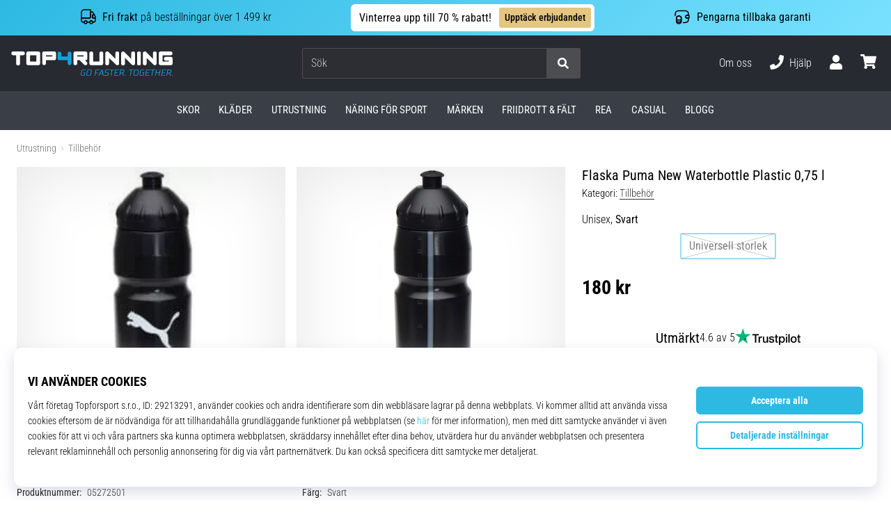

--- FILE ---
content_type: text/html; charset=utf-8
request_url: https://top4running.se/p/05272501-new-waterbottle-plastic-0-75-l
body_size: 73263
content:
<!DOCTYPE html> <html class="no-js not-basket" lang="sv"> <head> <script>(function(w,d,s,l,i){ w[l]=w[l]||[];w[l].push({'gtm.start': new Date().getTime(),event:'gtm.js'});var f=d.getElementsByTagName(s)[0], j=d.createElement(s),dl=l!='dataLayer'?'&l='+l:'';j.async=true;j.src= 'https://www.googletagmanager.com/gtm.js?id='+i+dl;f.parentNode.insertBefore(j,f);})(window,document,'script','dataLayer',"GTM-KH5JJWC");</script> <script>
				</script> <link rel="stylesheet" href="https://i1.t4s.cz/dist/css/bootstrap-t4s.min.css?v=2415e37" media="all"> <link rel="stylesheet" href="https://i1.t4s.cz/fonts/roboto/latin/font.css?v=3eb668c" media="all"> <link id="canonicalLink" rel="canonical" href="https://top4running.se/p/05272501-new-waterbottle-plastic-0-75-l"> <meta http-equiv="Content-Type" content="text/html; charset=utf-8"> <meta name="Author" content="Roman Bílek"> <meta id="headMetaDescription" name="Description" content="Flaska Puma New Waterbottle Plastic 0,75 l"> <meta name="HandheldFriendly" content="True"> <meta name="MobileOptimized" content="320"> <meta name="viewport" content="width=device-width, initial-scale=1.0, maximum-scale=5.0"> <meta name="format-detection" content="telephone=no"> <meta name="google-signin-client_id" content="428838006980-41o1viohiho8her2v2i8hppg6tiiek4p.apps.googleusercontent.com"> <meta name="robots" content='all, follow'> <title id="snippet--headTitleArea">Flaska Puma New Waterbottle Plastic 0,75 l - Top4Running.se</title> <link rel="icon" type="image/png" href="/favicon-16x16.png" sizes="16x16"> <link rel="icon" type="image/png" href="/favicon-32x32.png" sizes="32x32"> <link rel="apple-touch-icon" sizes="57x57" href="/apple-touch-icon-57x57.png"> <link rel="apple-touch-icon" sizes="72x72" href="/apple-touch-icon-72x72.png"> <link rel="apple-touch-icon" sizes="76x76" href="/apple-touch-icon-76x76.png"> <link rel="icon" type="image/png" href="/favicon-96x96.png" sizes="96x96"> <link rel="apple-touch-icon" sizes="114x114" href="/apple-touch-icon-114x114.png"> <link rel="apple-touch-icon" sizes="144x144" href="/apple-touch-icon-144x144.png"> <link rel="apple-touch-icon" sizes="152x152" href="/apple-touch-icon-152x152.png"> <link rel="shortcut icon" href="/favicon.ico"> <meta name="msapplication-TileColor" content="#ffffff"> <meta name="msapplication-TileImage" content="/apple-touch-icon-144x144.png"> <meta name="theme-color" content="#ffffff"> <link rel="preconnect" href="https://i1.t4s.cz"> <link rel="preconnect" href="https://ajax.googleapis.com"> <link rel="preconnect" href="https://fonts.googleapis.com"> <link rel="preconnect" href="https://apis.google.com" crossorigin> <link rel="image_src" type="image/jpg" href="https://i1.t4s.cz/img/logo-running.png"> <link rel="alternate" href="https://top4running.cz/p/05272501-new-waterbottle-plastic-0-75-l" hreflang="cs-cz"/> <link rel="alternate" href="https://top4running.com/p/05272501-new-waterbottle-plastic-0-75-l" hreflang="x-default"/> <link rel="alternate" href="https://top4running.sk/p/05272501-new-waterbottle-plastic-0-75-l" hreflang="sk-sk"/> <link rel="alternate" href="https://top4running.hu/p/05272501-new-waterbottle-plastic-0-75-l" hreflang="hu-hu"/> <link rel="alternate" href="https://top4running.ro/p/05272501-new-waterbottle-plastic-0-75-l" hreflang="ro-ro"/> <link rel="alternate" href="https://top4running.de/p/05272501-new-waterbottle-plastic-0-75-l" hreflang="de-de"/> <link rel="alternate" href="https://top4running.at/p/05272501-new-waterbottle-plastic-0-75-l" hreflang="de-at"/> <link rel="alternate" href="https://top4running.es/p/05272501-new-waterbottle-plastic-0-75-l" hreflang="es-es"/> <link rel="alternate" href="https://top4running.fr/p/05272501-new-waterbottle-plastic-0-75-l" hreflang="fr-fr"/> <link rel="alternate" href="https://top4running.it/p/05272501-new-waterbottle-plastic-0-75-l" hreflang="it-it"/> <link rel="alternate" href="https://top4running.hr/p/05272501-new-waterbottle-plastic-0-75-l" hreflang="hr-hr"/> <link rel="alternate" href="https://top4running.dk/p/05272501-new-waterbottle-plastic-0-75-l" hreflang="da-dk"/> <link rel="alternate" href="https://top4running.se/p/05272501-new-waterbottle-plastic-0-75-l" hreflang="sv-se"/> <link rel="alternate" href="https://top4running.nl/p/05272501-new-waterbottle-plastic-0-75-l" hreflang="nl-nl"/> <link rel="alternate" href="https://top4running.be/p/05272501-new-waterbottle-plastic-0-75-l" hreflang="nl-be"/> <link rel="alternate" href="https://top4running.be/fr/p/05272501-new-waterbottle-plastic-0-75-l" hreflang="fr-be"/> <link rel="alternate" href="https://top4running.ie/p/05272501-new-waterbottle-plastic-0-75-l" hreflang="en-ie"/> <link rel="alternate" href="https://top4running.fi/p/05272501-new-waterbottle-plastic-0-75-l" hreflang="fi-fi"/> <link rel="alternate" href="https://top4running.pt/p/05272501-new-waterbottle-plastic-0-75-l" hreflang="pt-pt"/> <link rel="alternate" href="https://top4running.pl/p/05272501-new-waterbottle-plastic-0-75-l" hreflang="pl-pl"/> <link rel="alternate" href="https://top4running.si/p/05272501-new-waterbottle-plastic-0-75-l" hreflang="sl-si"/> <link rel="alternate" href="https://top4running.bg/p/05272501-new-waterbottle-plastic-0-75-l" hreflang="bg-bg"/> <link rel="alternate" href="https://top4running.gr/p/05272501-new-waterbottle-plastic-0-75-l" hreflang="el-gr"/> <link rel="alternate" href="https://top4running.cy/p/05272501-new-waterbottle-plastic-0-75-l" hreflang="el-cy"/> <link rel="alternate" href="https://top4running.ch/p/05272501-new-waterbottle-plastic-0-75-l" hreflang="de-ch"/> <link rel="alternate" href="https://top4running.ch/fr/p/05272501-new-waterbottle-plastic-0-75-l" hreflang="fr-ch"/> <link rel="alternate" href="https://top4running.ch/it/p/05272501-new-waterbottle-plastic-0-75-l" hreflang="it-ch"/> <style> svg * { display: none } </style> <meta name="theme-color" content="#2db9e2"> <link rel="stylesheet" href="https://i1.t4s.cz/dist/css/print.min.css?v=8e07940" media="print"> <link rel="stylesheet" href="https://i1.t4s.cz/dist/css/master-running.min.css?v=184a21c" media="all"> <script src="https://i1.t4s.cz/dist/js/jquery.min.js?v=74c6dce"></script> <script src="https://i1.t4s.cz/dist/js/popper.min.js?v=1a035c3"></script> <script src="https://i1.t4s.cz/dist/js/bootstrap.min.js?v=6abbdaa"></script> <script src="https://i1.t4s.cz/dist/js/nette.min.js?v=a707d78"></script> <script src="https://i1.t4s.cz/dist/js/hp.min.js?v=0a7fc70"></script> <script src="https://i1.t4s.cz/dist/js/nav.min.js?v=ed43ee6"></script> <script src="https://i1.t4s.cz/dist/js/ekko-lightbox.min.js?v=fb6638e"></script> <script src="https://public.wecoma.eu/lite/v1/wecoma-lite.js" async></script> <script>var dataLayer = dataLayer || [];</script> <script>dataLayer.push({"event": "page"});</script> <script>
					dataLayer.push({
						'zboziCategory': "\"Sport  |  Outdoorové vybavení  |  Lahve  \"",
						'ecommerce': {
							'detail': {
								'products': [{
									'name': "\"\"",         // Name or ID is required.
									'id': "05272501", 'price': 113, 'brand': "\"\"",
									'category': "{}"
								}]
							}
						}
					});
				</script> <script>
					setTimeout(function() {
					}, 0);
				</script> <script src="https://apis.google.com/js/platform.js" async defer></script> <meta property="og:title" content="Flaska Puma New Waterbottle Plastic 0,75 l"/> <meta property="og:type" content="product"/> <meta property="og:url" content="https://top4running.se/p/05272501-new-waterbottle-plastic-0-75-l"/> <meta property="og:image" content="https://i1.t4s.cz/products/05272501/65061.jpg"/> <meta property="og:price:amount" content="180"> <meta property="og:price:currency" content="SEK"> <meta property="og:brand" content="Puma"> <script>let exponea_token = "2485e9aa-0c6e-11eb-b077-6646a139ee6c"</script> <script src="https://i1.t4s.cz/dist/js/exponea-new-version.min.js?v=1f2fc4c"></script> <script>
				window.Wecoma = window.Wecoma || {onready : []};
				window.Wecoma.onready.push(async function () {
					if ( hasConsentMarketing === null) {
						await fillWacomaConsents();
					}

					if (hasConsentMarketing) {
						if (typeof (exponea) !== 'undefined') {
							exponea.track('view_item', {
								product_id: "05272501",
								price: 113,
								title: "Flaska Puma New Waterbottle Plastic 0,75 l",
								brand: "Puma"
						,
							'category_1'
						:
							"Flaskor"
						})
						}
					}
				});
		</script> <script async src="https://scripts.luigisbox.tech/LBX-251725.js"></script> </head> <body data-shop_id="59" data-country="SE" data-lang="sv" class="shop-59 color-running not-basket" data-size="eu" data-shop_hp=" /" data-shop_login="/sv/home/try-login" data-shop_shoetype="EU" > <!-- Google Tag Manager (noscript) --> <noscript><iframe src="https://www.googletagmanager.com/ns.html?id=GTM-KH5JJWC" height="0" width="0" style="display:none;visibility:hidden" loading="lazy"></iframe></noscript> <!-- End Google Tag Manager (noscript) --> <script async data-environment="production" src="https://js.klarna.com/web-sdk/v1/klarna.js" data-client-id="klarna_live_client_UnZLa1BlSSNPc0R2WmdJZTBlaW5VTUFzRHowPyRGMEksMDc5MzU0ZjEtN2M5Yy00NGY0LWE3NzYtYjlmYTBiZTZiYmY2LDEsWmFhY2xJa1NsM1BlbnVQZEwrTGtRb3BTaGcycFBvWlJLWUNPcndUdVVIVT0"></script> <script id="dw_consent_lbx">
			"{\"dw_consent\":false}"
		</script> <script>
			setLuigisConsent = function (marketingConsent, analyticsConsent) {
				let consent = marketingConsent && analyticsConsent;
				let luigisJson = '{"dw_consent": ' + (consent ? 'true' : 'false') + '}';
				document.getElementById('dw_consent_lbx').textContent = luigisJson;
				if (marketingConsent || analyticsConsent) {
					let gtmconsent = [];
					if (marketingConsent) {
						gtmconsent.push("marketing");
					}
					if (analyticsConsent) {
						gtmconsent.push("statistics");
					}

					document.cookie = "gtm_consent_modes="+JSON.stringify(gtmconsent);
				} else {
					document.cookie = "gtm_consent_modes=false"
				}

			}; var hasConsentMarketing = null; var hasConsentAnalytics = null;


				window.Wecoma = window.Wecoma || {onready : []};
				window.Wecoma.onready.push(async function () {

					if (hasConsentAnalytics === null || hasConsentMarketing === null) {
						await fillWacomaConsents();
					}

					setLuigisConsent(hasConsentMarketing, hasConsentAnalytics);

				});


			window.fillWacomaConsents = async function () {
				let wecomaObject = new Wecoma({
							// key for business unit
					key: "t4r"
				});
				hasConsentMarketing = await wecomaObject.isConsented('marketing'); hasConsentAnalytics = await wecomaObject.isConsented('analytics');
			}
		</script> <div id="outer-wrap"> <script>
					$(document).ready(function() {
						$('#info-message-' + 11600).on('hidden.bs.collapse', function () {
							document.cookie = 'message_closed_' + 11600 + '=' + 11600;
						});

						let parent;
						if ($(window).width() < 991) {
							parent = $('.info-stripe-usp-item--shop-message-text--inner');
						} else {
							parent = $('.info-stripe-usp-item--shop-message');
						}
						const linkElement = parent.find('a');
						const href = linkElement.length ? linkElement.attr('href') : null;

						if (href) {
							parent.on('click', function (event) {
								event.preventDefault();
								window.location.href = href;
							});

							// this ensures clicks on the actual <a> tags also work
							linkElement.on('click', function (event) {
								event.stopPropagation();
							});
						}
					});
				</script> <div class="info-message info-message--v2 w-100 bg-running-gradient-lighter --shop-message --black-text" > <div class="info-stripe-usp-wrapper"> <div class="info-stripe-usp"> <div class="info-stripe-usp-item info-stripe-usp-item-1 d-none d-lg-block"> <div class="d-flex align-items-center justify-content-center"> <i class="svg-icon-custom"><svg width="24" height="24" viewBox="0 0 24 24" fill="none" xmlns="http://www.w3.org/2000/svg"><path d="M15 2V12C15 13.1 14.1 14 13 14H2V6C2 3.79 3.79 2 6 2H15Z" stroke="currentColor" stroke-width="1.5" stroke-linecap="round" stroke-linejoin="round"/><path d="M22 14V17C22 18.66 20.66 20 19 20H18C18 18.9 17.1 18 16 18C14.9 18 14 18.9 14 20H10C10 18.9 9.1 18 8 18C6.9 18 6 18.9 6 20H5C3.34 20 2 18.66 2 17V14H13C14.1 14 15 13.1 15 12V5H16.84C17.56 5 18.22 5.39001 18.58 6.01001L20.29 9H19C18.45 9 18 9.45 18 10V13C18 13.55 18.45 14 19 14H22Z" stroke="currentColor" stroke-width="1.5" stroke-linecap="round" stroke-linejoin="round"/><path d="M8 22C9.10457 22 10 21.1046 10 20C10 18.8954 9.10457 18 8 18C6.89543 18 6 18.8954 6 20C6 21.1046 6.89543 22 8 22Z" stroke="currentColor" stroke-width="1.5" stroke-linecap="round" stroke-linejoin="round"/><path d="M16 22C17.1046 22 18 21.1046 18 20C18 18.8954 17.1046 18 16 18C14.8954 18 14 18.8954 14 20C14 21.1046 14.8954 22 16 22Z" stroke="currentColor" stroke-width="1.5" stroke-linecap="round" stroke-linejoin="round"/><path d="M22 12V14H19C18.45 14 18 13.55 18 13V10C18 9.45 18.45 9 19 9H20.29L22 12Z" stroke="currentColor" stroke-width="1.5" stroke-linecap="round" stroke-linejoin="round"/></svg></i> <div class="info-stripe-usp-item__content no-scrollbar"> <strong>Fri frakt </strong> på beställningar över 1 499 kr </div> </div> </div> <div class="info-stripe-usp-item info-stripe-usp-item-0 js-info-stripe-usp-item-0"> <div class="info-stripe-usp-item--shop-message cursor-pointer info-stripe-usp-item--shop-message--no-countdown" id="info-message-11600" > <div class="d-flex align-items-center justify-content-center gap-lg-3"> <div class="info-stripe-usp-item--shop-message-text js-info-stripe-usp-item-shop-message"> <div class="info-stripe-usp-item--shop-message-text--inner d-lg-flex align-items-lg-center"> <strong>Vinterrea upp till 70 % rabatt!</strong> <a href="https://top4running.se/c/forsaljningar-top4running-se" class="btn btn-infostripe btn-infostripe-lg-offset">Upptäck erbjudandet</a> </div> </div> <i class="js-info-stripe-usp-item--shop-message--close d-lg-none"><svg fill=none height=16 viewBox="0 0 16 16"width=16 xmlns=http://www.w3.org/2000/svg><path d="M13.3334 13.3334L2.66669 2.66675"stroke=black stroke-linecap=round stroke-linejoin=round stroke-miterlimit=10 /><path d="M13.3334 2.66675L2.66669 13.3334"stroke=black stroke-linecap=round stroke-linejoin=round stroke-miterlimit=10 /></svg></i> </div> </div> </div> <div class="info-stripe-usp-item info-stripe-usp-item-2 js-info-stripe-usp-item-0-replacer d-none" > <div class="d-flex align-items-center justify-content-center"> <i class="svg-icon-custom"><svg width="24" height="24" viewBox="0 0 24 24" fill="none" xmlns="http://www.w3.org/2000/svg"><path d="M22.0029 15C22.0029 18.87 18.8729 22 15.0029 22L16.0529 20.25" stroke="currentColor" stroke-width="1.5" stroke-linecap="round" stroke-linejoin="round"/><path d="M2.00293 9C2.00293 5.13 5.13293 2 9.00293 2L7.95293 3.75" stroke="currentColor" stroke-width="1.5" stroke-linecap="round" stroke-linejoin="round"/><path d="M13.7031 4.44995L17.6831 6.74994L21.6231 4.45996" stroke="currentColor" stroke-width="1.5" stroke-linecap="round" stroke-linejoin="round"/><path d="M17.6831 10.82V6.73999" stroke="currentColor" stroke-width="1.5" stroke-linecap="round" stroke-linejoin="round"/><path d="M16.743 2.21L14.343 3.53996C13.803 3.83996 13.353 4.59995 13.353 5.21995V7.75999C13.353 8.37999 13.793 9.13998 14.343 9.43998L16.743 10.77C17.253 11.06 18.093 11.06 18.613 10.77L21.013 9.43998C21.553 9.13998 22.003 8.37999 22.003 7.75999V5.21995C22.003 4.59995 21.563 3.83996 21.013 3.53996L18.613 2.21C18.103 1.93 17.263 1.93 16.743 2.21Z" stroke="currentColor" stroke-width="1.5" stroke-linecap="round" stroke-linejoin="round"/><path d="M2.35303 15.45L6.32303 17.7499L10.273 15.46" stroke="currentColor" stroke-width="1.5" stroke-linecap="round" stroke-linejoin="round"/><path d="M6.32324 21.82V17.74" stroke="currentColor" stroke-width="1.5" stroke-linecap="round" stroke-linejoin="round"/><path d="M5.39293 13.21L2.99294 14.54C2.45294 14.84 2.00293 15.5999 2.00293 16.2199V18.76C2.00293 19.38 2.44294 20.14 2.99294 20.44L5.39293 21.77C5.90293 22.06 6.74292 22.06 7.26292 21.77L9.66293 20.44C10.2029 20.14 10.6529 19.38 10.6529 18.76V16.2199C10.6529 15.5999 10.2129 14.84 9.66293 14.54L7.26292 13.21C6.74292 12.93 5.90293 12.93 5.39293 13.21Z" stroke="currentColor" stroke-width="1.5" stroke-linecap="round" stroke-linejoin="round"/></svg></i> <div class="info-stripe-usp-item__content no-scrollbar"><strong>30 dagars öppet köp</strong></div> </div> </div> <div class="info-stripe-usp-item info-stripe-usp-item-3 d-none d-lg-block"> <div class="d-flex align-items-center justify-content-center"> <i class="svg-icon-custom"><svg width="25" height="24" viewBox="0 0 25 24" fill="none" xmlns="http://www.w3.org/2000/svg"><path d="M10.7968 16.8604V18.8904C10.7968 20.6104 9.19675 22.0004 7.22675 22.0004C5.25675 22.0004 3.64673 20.6104 3.64673 18.8904V16.8604C3.64673 18.5804 5.24675 19.8004 7.22675 19.8004C9.19675 19.8004 10.7968 18.5704 10.7968 16.8604Z" stroke="currentColor" stroke-width="1.5" stroke-linecap="round" stroke-linejoin="round"/><path d="M10.7952 14.11C10.7952 14.61 10.6552 15.07 10.4152 15.47C9.82522 16.44 8.61521 17.05 7.21521 17.05C5.81521 17.05 4.6052 16.43 4.0152 15.47C3.7752 15.07 3.63525 14.61 3.63525 14.11C3.63525 13.25 4.03523 12.48 4.67523 11.92C5.32523 11.35 6.2152 11.01 7.2052 11.01C8.1952 11.01 9.08523 11.36 9.73523 11.92C10.3952 12.47 10.7952 13.25 10.7952 14.11Z" stroke="currentColor" stroke-width="1.5" stroke-linecap="round" stroke-linejoin="round"/><path d="M10.7968 14.11V16.86C10.7968 18.58 9.19675 19.8 7.22675 19.8C5.25675 19.8 3.64673 18.57 3.64673 16.86V14.11C3.64673 12.39 5.24675 11 7.22675 11C8.21675 11 9.10677 11.35 9.75677 11.91C10.3968 12.47 10.7968 13.25 10.7968 14.11Z" stroke="currentColor" stroke-width="1.5" stroke-linecap="round" stroke-linejoin="round"/><path d="M22.0451 10.9699V13.03C22.0451 13.58 21.6051 14.0299 21.0451 14.0499H19.0851C18.0051 14.0499 17.0151 13.2599 16.9251 12.1799C16.8651 11.5499 17.1051 10.9599 17.5251 10.5499C17.8951 10.1699 18.4051 9.94995 18.9651 9.94995H21.0451C21.6051 9.96995 22.0451 10.4199 22.0451 10.9699Z" stroke="currentColor" stroke-width="1.5" stroke-linecap="round" stroke-linejoin="round"/><path d="M2.04517 10.5V8.5C2.04517 5.78 3.68517 3.88 6.23517 3.56C6.49517 3.52 6.76517 3.5 7.04517 3.5H16.0452C16.3052 3.5 16.5552 3.50999 16.7952 3.54999C19.3752 3.84999 21.0452 5.76 21.0452 8.5V9.95001H18.9651C18.4051 9.95001 17.8951 10.17 17.5251 10.55C17.1051 10.96 16.8652 11.55 16.9252 12.18C17.0152 13.26 18.0051 14.05 19.0851 14.05H21.0452V15.5C21.0452 18.5 19.0452 20.5 16.0452 20.5H13.5452" stroke="currentColor" stroke-width="1.5" stroke-linecap="round" stroke-linejoin="round"/></svg></i> <div class="info-stripe-usp-item__content no-scrollbar"><strong>Pengarna tillbaka garanti</strong><br></div> </div> </div> </div> </div> </div> <nav id="navigation"> <div class="nav-inner"> <div class="nav-head "> <ul class="nav-head-wrap nav-head-level-1"> <li id="nav-toggle" class="header-level-2-item blmr-menu-mob"> <div class="nav-sandwitch"> <span></span> <span></span> <span></span> <span></span> </div> </li> <li id="nav-toggle-search" class="header-level-2-item blmr-search-mob"> <a href="javascript:" class="nav-head-item nav-head-item__btn"> <span class="sr-only">Sök</span> <i class="svg-icon"><svg xmlns="http://www.w3.org/2000/svg" fill="currentColor" viewBox="0 0 512 512"><path d="M505 442.7L405.3 343c-4.5-4.5-10.6-7-17-7H372c27.6-35.3 44-79.7 44-128C416 93.1 322.9 0 208 0S0 93.1 0 208s93.1 208 208 208c48.3 0 92.7-16.4 128-44v16.3c0 6.4 2.5 12.5 7 17l99.7 99.7c9.4 9.4 24.6 9.4 33.9 0l28.3-28.3c9.4-9.4 9.4-24.6.1-34zM208 336c-70.7 0-128-57.2-128-128 0-70.7 57.2-128 128-128 70.7 0 128 57.2 128 128 0 70.7-57.2 128-128 128z"></path></svg></i> </a> </li> <li id="nav-logo" class="blmr-logo"> <a href="/" class="nav-head-logo"> <svg xmlns="http://www.w3.org/2000/svg" viewBox="0 0 176.54 26.72" fill="currentColor"><path d="M139.72 0a2.06 2.06 0 00-2.06 2.06v11a2.07 2.07 0 104.13 0v-11A2.07 2.07 0 00139.72 0zM116 0a2.06 2.06 0 00-2.06 2.06v6L106.43.6a2.06 2.06 0 00-3.52 1.46v11a2.06 2.06 0 104.12 0V7l7.48 7.48a2 2 0 001.46.61 2.07 2.07 0 002.03-2.03v-11A2.06 2.06 0 00116 0zM133.35 0a2.07 2.07 0 00-2.07 2.06v6L123.8.6a2.07 2.07 0 00-3.52 1.46v11a2.07 2.07 0 104.13 0V7l7.48 7.48a2 2 0 001.46.61 2.07 2.07 0 002.06-2.07v-11A2.06 2.06 0 00133.35 0zM157.1 0a2.06 2.06 0 00-2.1 2.06v6L147.56.6A2.06 2.06 0 00144 2.06v11a2.06 2.06 0 104.12 0V7l7.48 7.48a2.06 2.06 0 003.52-1.46v-11A2.06 2.06 0 00157.1 0zM13.11 0h-11a2.07 2.07 0 000 4.13h3.41v8.93a2.07 2.07 0 104.13 0V4.13h3.46a2.07 2.07 0 000-4.13zM49.09 2.06A2.06 2.06 0 0047 0H36a2.06 2.06 0 00-2 2.06v11a2.07 2.07 0 004.13 0V9.63H47a2.07 2.07 0 002.06-2.07v-5.5zm-11 2.07H45V5.5h-6.91z"/><path fill="#13a1de" d="M65.9 2.06a2.07 2.07 0 00-4.13 0V5.5h-6.91V2.06a2.07 2.07 0 00-4.13 0v5.5a2.07 2.07 0 002.06 2.07h9v3.44a2.07 2.07 0 004.13 0v-11z" class="c-1"/><path d="M29.65 0h-11a2.06 2.06 0 00-2.06 2.06v11a2.07 2.07 0 002.06 2.07h11a2.07 2.07 0 002.06-2.07v-11A2.06 2.06 0 0029.65 0zm-9 4.13h6.91V11h-6.89zM80.69 9.63h.52a2.07 2.07 0 002.07-2.07v-5.5A2.07 2.07 0 0081.21 0h-11a2.06 2.06 0 00-2.06 2.06v11a2.06 2.06 0 104.12 0V9.63h2.59l4.9 4.89a2 2 0 001.45.61 2.07 2.07 0 002.07-2.07 2 2 0 00-.61-1.45zm-8.42-5.5h6.88V5.5h-6.88zM100.65 2.06v11a2.06 2.06 0 01-2.06 2.06h-11a2.06 2.06 0 01-2.06-2.06v-11a2.06 2.06 0 014.12 0V11h6.88V2.06a2.06 2.06 0 014.12 0zM174.48 6h-5.16a2.07 2.07 0 100 4.13h3.09V11h-6.87V4.13h8.94a2.07 2.07 0 000-4.13h-11a2.06 2.06 0 00-2.06 2.06v11a2.07 2.07 0 002.06 2.07h11a2.07 2.07 0 002.06-2.07V8a2.07 2.07 0 00-2.06-2z"/><path fill="#13a1de" d="M76.73 21.47L76.11 25a1.28 1.28 0 001.4 1.59h3l.64-3.59H79l-.11.63h1.48L79.89 26h-2.27a.78.78 0 01-.79-1l.63-3.56a1.19 1.19 0 011.13-1h2.8v-.19l.08-.44H78.7a2 2 0 00-1.97 1.66zM86.63 19.79H85a1.93 1.93 0 00-2 1.58l-.67 3.76a1.29 1.29 0 001.41 1.59h1.69a2 2 0 002-1.59l.57-3.76a1.28 1.28 0 00-1.37-1.58zm.69 1.58l-.67 3.76a1.19 1.19 0 01-1.13 1h-1.69a.79.79 0 01-.8-1l.67-3.76a1.19 1.19 0 011.13-1h1.69a.79.79 0 01.8 1zM92.97 20.51h3.67l.03-.19.08-.44h-4.39l-1.19 6.74h.72l.5-2.79h2.7l.1-.63h-2.7l.48-2.69zM99 19.88l-3.66 6.74h.83l.83-1.73h3l.28 1.73h.83l-1.28-6.74zm-1.59 4.38l1.82-3.51.59 3.51zM102.55 21.47v.29a1.21 1.21 0 00.93 1.54l1.71.38a.72.72 0 01.62.92l-.07.43a1.21 1.21 0 01-1.14 1h-2.9l-.11.63h2.9a1.94 1.94 0 002-1.59l.08-.43a1.22 1.22 0 00-.94-1.54l-1.72-.39a.7.7 0 01-.61-.91v-.29a1.2 1.2 0 011.13-1h2.66v-.19l.08-.44h-2.65a1.94 1.94 0 00-1.97 1.59zM112.77 19.88h-4.97l-.12.63h2.13l-1.08 6.11h.73l1.07-6.11h2.13l.03-.19.08-.44zM112.64 26.62h4.39l.11-.62h-3.67l.45-2.51h2.75l.1-.62h-2.75l.42-2.36h3.67l.03-.19.08-.44h-4.39l-1.19 6.74zM122.47 19.88h-3l-1.19 6.74h.72l.47-2.65h1.93l1 2.65h.9l-1.2-2.69a2 2 0 001.57-1.55l.17-.91a1.29 1.29 0 00-1.37-1.59zm.68 1.59l-.16.91a1.22 1.22 0 01-1.14 1h-2.27l.5-2.84h2.27a.79.79 0 01.8.93zM124.22 26.62h.73l.15-.91h-.72l-.16.91zM133.95 19.88h-4.97l-.11.63h2.12l-1.07 6.11h.72l1.07-6.11h2.13l.04-.19.07-.44zM138.12 19.79h-1.69a1.94 1.94 0 00-2 1.58l-.66 3.76a1.29 1.29 0 001.41 1.59h1.69a1.94 1.94 0 002-1.59l.67-3.76a1.29 1.29 0 00-1.42-1.58zm.69 1.58l-.67 3.76a1.21 1.21 0 01-1.14 1h-1.69a.78.78 0 01-.79-1l.67-3.76a1.18 1.18 0 011.13-1H138a.8.8 0 01.81 1zM141.05 21.47l-.62 3.53a1.28 1.28 0 001.41 1.59h3l.65-3.66h-2.2l-.11.63h1.47l-.43 2.4h-2.27a.78.78 0 01-.79-1l.63-3.56a1.19 1.19 0 011.13-1h2.8v-.19l.07-.44H143a2 2 0 00-1.95 1.7zM146.56 26.62h4.4l.1-.62h-3.66l.44-2.51h2.75l.11-.62h-2.76l.42-2.36h3.67l.04-.19.07-.44h-4.39l-1.19 6.74zM157.5 19.88h-4.97l-.12.63h2.13l-1.07 6.11h.72l1.07-6.11h2.13l.03-.19.08-.44zM162.08 22.87h-3.33l.53-2.99h-.72l-1.19 6.74h.73l.55-3.13h3.33l-.55 3.13h.72l1.19-6.74h-.72l-.54 2.99zM164.08 26.62h4.39l.11-.62h-3.67l.44-2.51h2.76l.1-.62h-2.75l.42-2.36h3.67l.03-.19.08-.44h-4.39l-1.19 6.74zM173.91 19.88h-3l-1.18 6.74h.72l.46-2.65h1.93l1 2.65h.9l-1.2-2.69a2 2 0 001.57-1.55l.17-.91a1.29 1.29 0 00-1.37-1.59zm.68 1.59l-.16.91a1.22 1.22 0 01-1.14 1H171l.5-2.84h2.27a.79.79 0 01.82.93zM175.82 25.71l-.16.91h.73l.15-.91h-.72z" class="c-1"/></svg> <span class="sr-only">Top4Running.se</span> </a> </li> <li id="snippet--kos_pocet_user" class="header-level-2-item blmr-user-admin-icon-mob " data-toggle="modal" data-target="#modal-login" data-backdrop="static"> <a href="javascript:" class="nav-head-item nav-head-item__btn header-level-2--no-cart"> <span class="sr-only">varukorg</span> <i class="svg-icon"><svg xmlns="http://www.w3.org/2000/svg" fill="currentColor" viewBox="0 0 448 512"><path d="M224 256c70.7 0 128-57.3 128-128S294.7 0 224 0 96 57.3 96 128s57.3 128 128 128zm89.6 32h-16.7c-22.2 10.2-46.9 16-72.9 16s-50.6-5.8-72.9-16h-16.7C60.2 288 0 348.2 0 422.4V464c0 26.5 21.5 48 48 48h352c26.5 0 48-21.5 48-48v-41.6c0-74.2-60.2-134.4-134.4-134.4z"></path></svg></i> </a> </li> <li id="snippet--kos_pocet" class="header-level-2-item blmr-cart-icon-mob"> <a href="/basket/show" class="nav-head-item nav-head-item__btn" aria-label="varukorg"> <i class="svg-icon"><svg xmlns="http://www.w3.org/2000/svg" fill="currentColor" viewBox="0 0 576 512"><path d="M528.12 301.319l47.273-208C578.806 78.301 567.391 64 551.99 64H159.208l-9.166-44.81C147.758 8.021 137.93 0 126.529 0H24C10.745 0 0 10.745 0 24v16c0 13.255 10.745 24 24 24h69.883l70.248 343.435C147.325 417.1 136 435.222 136 456c0 30.928 25.072 56 56 56s56-25.072 56-56c0-15.674-6.447-29.835-16.824-40h209.647C430.447 426.165 424 440.326 424 456c0 30.928 25.072 56 56 56s56-25.072 56-56c0-22.172-12.888-41.332-31.579-50.405l5.517-24.276c3.413-15.018-8.002-29.319-23.403-29.319H218.117l-6.545-32h293.145c11.206 0 20.92-7.754 23.403-18.681z"></path></svg></i> </a> </li> </ul> <ul class="nav-head-wrap nav-head-level-2"> <li id="nav-search" class="header-level-2-item header-level-2__search"> <form action="/p/05272501-new-waterbottle-plastic-0-75-l" method="post" id="snippet--hledat" class="header-search w-100 order-lg-2 disabled"> <div class="header-search-group input-group" id="q0"> <input type="text" name="search" placeholder="Sök" id="q" required disabled="" data-nette-rules='[{"op":":filled","msg":"This field is required."},{"op":":minLength","msg":"Sökt uttryck","arg":2}]' class="header-search__input blmr-search form-control search-inp" autocomplete="off" autocorrect="off" data-autocomplete-url="/p/05272501-new-waterbottle-plastic-0-75-l?do=autocomplete"> <div class="header-search__append input-group-append"> <label for="q" class="header-search__clear" id="search-clear"> <span class="sr-only">Sök</span> <i class="svg-icon"><svg role="img" xmlns="http://www.w3.org/2000/svg" fill="currentColor" viewBox="0 0 512 512"><path fill="currentColor" d="M256 8C119 8 8 119 8 256s111 248 248 248 248-111 248-248S393 8 256 8zm121.6 313.1c4.7 4.7 4.7 12.3 0 17L338 377.6c-4.7 4.7-12.3 4.7-17 0L256 312l-65.1 65.6c-4.7 4.7-12.3 4.7-17 0L134.4 338c-4.7-4.7-4.7-12.3 0-17l65.6-65-65.6-65.1c-4.7-4.7-4.7-12.3 0-17l39.6-39.6c4.7-4.7 12.3-4.7 17 0l65 65.7 65.1-65.6c4.7-4.7 12.3-4.7 17 0l39.6 39.6c4.7 4.7 4.7 12.3 0 17L312 256l65.6 65.1z"></path></svg></i> </label> <button class="btn header-search__btn" type="submit" title="Sök" id="search-btn"> <i class="header-search__svg-icon svg-icon search mt-1"><svg xmlns="http://www.w3.org/2000/svg" fill="currentColor" viewBox="0 0 512 512"><path d="M505 442.7L405.3 343c-4.5-4.5-10.6-7-17-7H372c27.6-35.3 44-79.7 44-128C416 93.1 322.9 0 208 0S0 93.1 0 208s93.1 208 208 208c48.3 0 92.7-16.4 128-44v16.3c0 6.4 2.5 12.5 7 17l99.7 99.7c9.4 9.4 24.6 9.4 33.9 0l28.3-28.3c9.4-9.4 9.4-24.6.1-34zM208 336c-70.7 0-128-57.2-128-128 0-70.7 57.2-128 128-128 70.7 0 128 57.2 128 128 0 70.7-57.2 128-128 128z"></path></svg></i> <i class="header-search__svg-icon svg-icon loader mt-1"><svg class="svg-icon svg-loader" version="1.1" xmlns="http://www.w3.org/2000/svg" fill="currentColor" x="0px" y="0px" width="40px" height="40px" viewBox="0 0 50 50" style="enable-background:new 0 0 50 50;" xml:space="preserve"><path d="M43.935,25.145c0-10.318-8.364-18.683-18.683-18.683c-10.318,0-18.683,8.365-18.683,18.683h4.068c0-8.071,6.543-14.615,14.615-14.615c8.072,0,14.615,6.543,14.615,14.615H43.935z"><animatetransform attributeType="xml" attributeName="transform" type="rotate" from="0 25 25" to="360 25 25" dur="0.6s" repeatCount="indefinite"/></path></svg></i> </button> </div> </div> <script>
		var myenter = false;
		$(document).ready(function () {
			if ($(".error-page").length < 1) {
				let search = "q"
				let form_search = "#snippet--hledat"
				let typingTimer //timer identifier
				let myInput = document.getElementById(search)

				//on keyup, start the countdown
				myInput.addEventListener('keyup', () => {

					clearTimeout(typingTimer);

							$("#snippet--hledat .input-group").addClass("loading");
							typingTimer = setTimeout(function (e) {
								$(form_search).submit();
							}, 500);
				});
				$(search).keypress(function (e) {
					if (e.which == 13) {
						myenter = true
					}
				});


				$(form_search).on('submit', function (e) {

					// if submitted by "enter" key and input not empty
					if (myenter && myval.length > 0) {
						window.location.href = "/s?search=" + encodeURIComponent(myval)
						e.preventDefault()
						return true
					} else {
						$(this).netteAjax(e).done(function (data) {
							$("#snippet--hledat .input-group").removeClass("loading");


								setTimeout(function() {
									dataLayer.push({
										'event': 'GAevent',
										'eventCategory': 'Search',
										'eventAction': 'Search',
										'eventValue': myval
									});
									dataLayer.push({
										'event': 'VirtualPageview', 'virtualPageURL': '/s/?q=' + myval
									});
								}, 0);
						});
					}
					myenter = false
				});
			}
		});
	</script> <input type="hidden" name="_do" value="searchBox-searchProductForm-submit"></form> <div id="snippet--search"> </div> </li> <li id="nav-search-close" class="header-level-2-item header-level-2__search-close disabled"> <a href="javascript:" class="nav-head-item">Stäng</a> </li> </ul> <ul class="nav-head-wrap nav-head-level-3 pl-3"> <li class="nav-head-drop nav-head-nodelay blmr-help-center-pc"> <a href="/pg/kontakt" class="nav-head-item"> Om oss </a> <div class="header-dropdown header-phone"> <ul class="nav-dropdown-list header-userlist "> <li class="nav-item"> <a href="/pg/om-oss" class="nav-link text-ellipsis "> Springspecialist sedan 2010 </a> </li> <li class="nav-item"> <a href="/pg/bli-var-top4running-ambassador" class="nav-link text-ellipsis "> Ambassadörsprogram </a> </li> <li class="nav-item"> <a href="/pg/top4running-dotterbolag" class="nav-link text-ellipsis "> Affiliateprogram </a> </li> <li class="nav-item"> <a href="/page/careers" class="nav-link text-ellipsis "> Jobb </a> </li> <li class="nav-item"> <a href="#" onclick="window.wlc.openPrecen()" class="nav-link text-ellipsis "> Cookies inställningar </a> </li> <li class="nav-item"> <a href="/pg/regler-villkor" class="nav-link text-ellipsis "> Regler och villkor </a> </li> </ul> </div> </li> <li class="nav-head-drop nav-head-nodelay blmr-help-center-pc"> <a href="/sv/pg/kontakt" class="nav-head-item"> <i class="svg-icon header-icon mr-2"><svg xmlns="http://www.w3.org/2000/svg" fill="currentColor" viewBox="0 0 512 512"><path d="M493.4 24.6l-104-24c-11.3-2.6-22.9 3.3-27.5 13.9l-48 112c-4.2 9.8-1.4 21.3 6.9 28l60.6 49.6c-36 76.7-98.9 140.5-177.2 177.2l-49.6-60.6c-6.8-8.3-18.2-11.1-28-6.9l-112 48C3.9 366.5-2 378.1.6 389.4l24 104C27.1 504.2 36.7 512 48 512c256.1 0 464-207.5 464-464 0-11.2-7.7-20.9-18.6-23.4z"></path></svg></i> <span class="d-none d-xl-inline"> Hjälp </span> </a> <div class="header-dropdown header-contact"> <ul class="nav-dropdown-list header-userlist "> <li class=""> <a href="/sv/order/cancelation" class="nav-link text-ellipsis " rel="nofollow" > Avbryt beställningen </a> </li> <li class=""> <a href="/pg/sa-har-returnerar-du-varor" class="nav-link text-ellipsis " rel="nofollow" > Returorder </a> </li> <li class=""> <a href="/pg/sa-har-gor-du-en-fordran" class="nav-link text-ellipsis " rel="nofollow" > Gör anspråk på defekt vara </a> </li> <li class=""> <a href="/pg/frakt-och-betalning" class="nav-link text-ellipsis " rel="nofollow" > Frakt och betalning </a> </li> <li class=""> <a href="/pg/tabell-over-storlekar" class="nav-link text-ellipsis " rel="nofollow" > Hitta rätt storlek </a> </li> <li class=""> <a href="/pg/kontakt" class="nav-link text-ellipsis " rel="nofollow" > Kontakt </a> </li> <li class=""> <a href="/sv/faq" class="nav-link text-ellipsis " rel="nofollow" > FAQ </a> </li> <li class=""> <a href="/pg/sekretess-policy" class="nav-link text-ellipsis " rel="nofollow" > Sekretesspolicy </a> </li> </ul> </div> </li> <li class="nav-head-drop nav-head-delay blmr-user-admin-icon-pc"> <a href="/user" class="nav-head-item open-modal-login-in" data-toggle="modal" data-target="#modal-login"> <span class="sr-only"></span> <i class="nav-head-icon svg-icon"><svg xmlns="http://www.w3.org/2000/svg" fill="currentColor" viewBox="0 0 448 512"><path d="M224 256c70.7 0 128-57.3 128-128S294.7 0 224 0 96 57.3 96 128s57.3 128 128 128zm89.6 32h-16.7c-22.2 10.2-46.9 16-72.9 16s-50.6-5.8-72.9-16h-16.7C60.2 288 0 348.2 0 422.4V464c0 26.5 21.5 48 48 48h352c26.5 0 48-21.5 48-48v-41.6c0-74.2-60.2-134.4-134.4-134.4z"></path></svg></i> </a> <div class="header-dropdown header-login"> <ul class="nav-dropdown-list header-userlist"> <li class="nav-item"> <a class="nav-link text-ellipsis open-modal-login-in" href="/user/login" data-toggle="modal" data-target="#modal-login" data-backdrop="static" > <i class="svg-icon nav-dropdown-svg-icon svg-help"><svg xmlns="http://www.w3.org/2000/svg" fill="currentColor" viewBox="0 0 512 512"><path fill="currentColor" d="M144 112v51.6H48c-26.5 0-48 21.5-48 48v88.6c0 26.5 21.5 48 48 48h96v51.6c0 42.6 51.7 64.2 81.9 33.9l144-143.9c18.7-18.7 18.7-49.1 0-67.9l-144-144C195.8 48 144 69.3 144 112zm192 144L192 400v-99.7H48v-88.6h144V112l144 144zm80 192h-84c-6.6 0-12-5.4-12-12v-24c0-6.6 5.4-12 12-12h84c26.5 0 48-21.5 48-48V160c0-26.5-21.5-48-48-48h-84c-6.6 0-12-5.4-12-12V76c0-6.6 5.4-12 12-12h84c53 0 96 43 96 96v192c0 53-43 96-96 96z"></path></svg></i> <strong class="ml-4">Logga in</strong> </a> </li> <li class="nav-item"> <a class="nav-link text-ellipsis open-modal-login-up" href="/user/register" data-toggle="modal" data-target="#modal-login" data-backdrop="static" > <i class="svg-icon nav-dropdown-svg-icon svg-help"><svg xmlns="http://www.w3.org/2000/svg" fill="currentColor" viewBox="0 0 512 512"><path fill="currentColor" d="M416 448h-84c-6.6 0-12-5.4-12-12v-40c0-6.6 5.4-12 12-12h84c17.7 0 32-14.3 32-32V160c0-17.7-14.3-32-32-32h-84c-6.6 0-12-5.4-12-12V76c0-6.6 5.4-12 12-12h84c53 0 96 43 96 96v192c0 53-43 96-96 96zm-47-201L201 79c-15-15-41-4.5-41 17v96H24c-13.3 0-24 10.7-24 24v96c0 13.3 10.7 24 24 24h136v96c0 21.5 26 32 41 17l168-168c9.3-9.4 9.3-24.6 0-34z"></path></svg></i> <strong class="ml-4">Registrera dig</strong> <small class="d-block ml-4">Det tar bara ett par sekunder</small> </a> </li> <li class="nav-item nav-rule"></li> <li class="nav-item"> <a class="nav-link text-ellipsis" href="/user/lost-password"> <i class="svg-icon nav-dropdown-svg-icon svg-help"><svg xmlns="http://www.w3.org/2000/svg" viewBox="0 0 512 512" fill="currentColor"><path fill="currentColor" d="M512 176.001C512 273.203 433.202 352 336 352c-11.22 0-22.19-1.062-32.827-3.069l-24.012 27.014A23.999 23.999 0 0 1 261.223 384H224v40c0 13.255-10.745 24-24 24h-40v40c0 13.255-10.745 24-24 24H24c-13.255 0-24-10.745-24-24v-78.059c0-6.365 2.529-12.47 7.029-16.971l161.802-161.802C163.108 213.814 160 195.271 160 176 160 78.798 238.797.001 335.999 0 433.488-.001 512 78.511 512 176.001zM336 128c0 26.51 21.49 48 48 48s48-21.49 48-48-21.49-48-48-48-48 21.49-48 48z"></path></svg></i> <span class="ml-4">Glömt ditt lösenord?</span> </a> </li> </ul> </div> </li> <li id="nav-basket" class="nav-head-drop nav-head-delay blmr-cart-icon-pc"> <div id="snippet--kos"> <a href="/basket/show" class="nav-head-item"> <span class="sr-only">varukorg</span> <span class="position-relative"> <i class="svg-icon"> <svg xmlns="http://www.w3.org/2000/svg" fill="currentColor" viewBox="0 0 576 512"><path d="M528.12 301.319l47.273-208C578.806 78.301 567.391 64 551.99 64H159.208l-9.166-44.81C147.758 8.021 137.93 0 126.529 0H24C10.745 0 0 10.745 0 24v16c0 13.255 10.745 24 24 24h69.883l70.248 343.435C147.325 417.1 136 435.222 136 456c0 30.928 25.072 56 56 56s56-25.072 56-56c0-15.674-6.447-29.835-16.824-40h209.647C430.447 426.165 424 440.326 424 456c0 30.928 25.072 56 56 56s56-25.072 56-56c0-22.172-12.888-41.332-31.579-50.405l5.517-24.276c3.413-15.018-8.002-29.319-23.403-29.319H218.117l-6.545-32h293.145c11.206 0 20.92-7.754 23.403-18.681z"></path></svg> </i> </span> </a> <div class="header-dropdown"> <ul class="nav-dropdown-list"> <li class="nav-item"> <div class="nav-link font-em-125 font-weight-normal"> Din varukorg är tom. </div> </li> <a href="https://www.trustpilot.com/review/www.top4running.com?languages=sv" target="_blank" class="trustpilot-widget-minibasket trustpilot d-flex align-items-center justify-content-center" > <div class="trustpilot-customerinfo"> <strong>Utmärkt</strong> </div> <div class="trustpilot-trustscore-reviews"> 4.6 av 5 </div> <div class="svg-icon trustpilot-logo font-em-13"> <svg width="94" height="24" viewBox="0 0 94 24" fill="none" xmlns="http://www.w3.org/2000/svg"><path d="M24.7061 8.50488H34.2158V10.346H30.4714V20.7248H28.4191V10.346H24.6904L24.7061 8.50488ZM33.8084 11.8776H35.5631V13.5884H35.5944C35.6571 13.344 35.7668 13.1159 35.9234 12.8878C36.0801 12.6597 36.2681 12.4479 36.5031 12.2686C36.7224 12.0731 36.9731 11.9265 37.2551 11.8124C37.5214 11.6984 37.8034 11.6332 38.0854 11.6332C38.3048 11.6332 38.4614 11.6495 38.5398 11.6495C38.6181 11.6658 38.7121 11.6821 38.7904 11.6821V13.5558C38.6651 13.5232 38.5241 13.5069 38.3831 13.4906C38.2421 13.4743 38.1168 13.458 37.9758 13.458C37.6624 13.458 37.3648 13.5232 37.0828 13.6536C36.8008 13.7839 36.5658 13.9794 36.3464 14.2238C36.1428 14.4845 35.9704 14.7941 35.8451 15.1688C35.7198 15.5436 35.6571 15.9835 35.6571 16.4723V20.676H33.7771L33.8084 11.8776ZM47.4071 20.7248H45.5584V19.4865H45.5271C45.2921 19.9428 44.9474 20.2849 44.4931 20.5619C44.0388 20.8389 43.5688 20.9692 43.0988 20.9692C41.9864 20.9692 41.1718 20.6922 40.6704 20.1057C40.1691 19.5354 39.9184 18.6556 39.9184 17.4988V11.8776H41.7984V17.3033C41.7984 18.0853 41.9394 18.6393 42.2371 18.9489C42.5191 19.2747 42.9264 19.4377 43.4434 19.4377C43.8351 19.4377 44.1641 19.3725 44.4304 19.2421C44.6968 19.1118 44.9161 18.9489 45.0728 18.7371C45.2451 18.5252 45.3548 18.2645 45.4331 17.9713C45.5114 17.678 45.5428 17.3521 45.5428 17.01V11.8776H47.4228V20.7248H47.4071ZM50.6031 17.8898C50.6658 18.4601 50.8694 18.8511 51.2298 19.0955C51.5901 19.3236 52.0288 19.4377 52.5301 19.4377C52.7024 19.4377 52.9061 19.4214 53.1254 19.3888C53.3448 19.3562 53.5641 19.3073 53.7521 19.2259C53.9558 19.1444 54.1124 19.0303 54.2378 18.8674C54.3631 18.7045 54.4258 18.509 54.4101 18.2646C54.3944 18.0202 54.3161 17.8083 54.1438 17.6454C53.9714 17.4825 53.7678 17.3684 53.5171 17.2544C53.2664 17.1566 52.9688 17.0751 52.6398 17.01C52.3108 16.9448 51.9818 16.8633 51.6371 16.7819C51.2924 16.7004 50.9478 16.6026 50.6188 16.4886C50.2898 16.3745 50.0078 16.2279 49.7414 16.0161C49.4908 15.8206 49.2714 15.5762 49.1304 15.2666C48.9738 14.957 48.8954 14.5986 48.8954 14.1424C48.8954 13.6536 49.0051 13.2625 49.2401 12.9366C49.4594 12.6108 49.7571 12.3501 50.1018 12.1546C50.4464 11.9591 50.8381 11.8124 51.2611 11.7309C51.6841 11.6495 52.0914 11.6169 52.4674 11.6169C52.9061 11.6169 53.3291 11.6658 53.7208 11.7635C54.1124 11.8613 54.4884 12.0079 54.8018 12.236C55.1308 12.4479 55.3971 12.7411 55.6008 13.0833C55.8201 13.4254 55.9454 13.8491 56.0081 14.3379H54.0498C53.9558 13.8654 53.7521 13.5558 53.4388 13.3929C53.1098 13.2299 52.7494 13.1485 52.3264 13.1485C52.2011 13.1485 52.0288 13.1648 51.8564 13.181C51.6684 13.2136 51.5118 13.2462 51.3394 13.3114C51.1828 13.3766 51.0418 13.4743 50.9321 13.5884C50.8224 13.7024 50.7598 13.8654 50.7598 14.0609C50.7598 14.3053 50.8381 14.4845 50.9948 14.6311C51.1514 14.7778 51.3551 14.8918 51.6214 15.0059C51.8721 15.1037 52.1698 15.1851 52.4988 15.2503C52.8278 15.3155 53.1724 15.3969 53.5171 15.4784C53.8618 15.5599 54.1908 15.6576 54.5198 15.7717C54.8488 15.8857 55.1464 16.0324 55.3971 16.2442C55.6478 16.4397 55.8671 16.6841 56.0238 16.9774C56.1804 17.2707 56.2588 17.6454 56.2588 18.069C56.2588 18.5904 56.1491 19.0303 55.9141 19.4051C55.6791 19.7635 55.3814 20.0731 55.0211 20.3012C54.6608 20.5293 54.2378 20.6923 53.7991 20.8063C53.3448 20.9041 52.9061 20.9692 52.4674 20.9692C51.9348 20.9692 51.4334 20.9041 50.9791 20.7737C50.5248 20.6434 50.1174 20.4478 49.7884 20.2035C49.4594 19.9428 49.1931 19.6332 49.0051 19.2421C48.8171 18.8674 48.7074 18.4112 48.6918 17.8735H50.5874V17.8898H50.6031ZM56.7914 11.8776H58.2171V9.20549H60.0971V11.8613H61.7891V13.3114H60.0971V18.0364C60.0971 18.2483 60.1128 18.4112 60.1284 18.5741C60.1441 18.7208 60.1911 18.8511 60.2381 18.9489C60.3008 19.0466 60.3948 19.1281 60.5044 19.177C60.6298 19.2259 60.7864 19.2584 61.0058 19.2584C61.1311 19.2584 61.2721 19.2584 61.3974 19.2421C61.5228 19.2259 61.6638 19.2096 61.7891 19.177V20.6922C61.5854 20.7248 61.3818 20.7411 61.1781 20.7574C60.9744 20.79 60.7864 20.79 60.5671 20.79C60.0658 20.79 59.6741 20.7411 59.3764 20.6434C59.0788 20.5456 58.8438 20.399 58.6714 20.2197C58.4991 20.0242 58.3894 19.7961 58.3268 19.5191C58.2641 19.2421 58.2328 18.9 58.2171 18.5415V13.3277H56.7914V11.845V11.8776ZM63.1051 11.8776H64.8754V13.0833H64.9068C65.1731 12.5619 65.5334 12.2035 66.0034 11.9753C66.4734 11.7472 66.9748 11.6332 67.5388 11.6332C68.2124 11.6332 68.7921 11.7472 69.2934 12.0079C69.7948 12.2523 70.2021 12.5782 70.5311 13.0181C70.8601 13.4417 71.1108 13.9468 71.2674 14.5171C71.4241 15.0874 71.5181 15.7065 71.5181 16.3419C71.5181 16.9448 71.4398 17.5151 71.2988 18.069C71.1421 18.623 70.9228 19.1281 70.6251 19.5517C70.3274 19.9753 69.9514 20.3175 69.4814 20.5782C69.0114 20.8389 68.4788 20.9692 67.8521 20.9692C67.5858 20.9692 67.3038 20.9366 67.0374 20.8878C66.7711 20.8389 66.5048 20.7574 66.2541 20.6434C66.0034 20.5293 65.7684 20.3827 65.5648 20.2035C65.3454 20.0242 65.1731 19.8124 65.0321 19.5843H65.0008V23.9998H63.1208V11.8776H63.1051ZM69.6694 16.3094C69.6694 15.9183 69.6224 15.5273 69.5128 15.1525C69.4188 14.7778 69.2621 14.4519 69.0584 14.1586C68.8548 13.8654 68.6041 13.6373 68.3221 13.458C68.0244 13.2788 67.6798 13.1973 67.3038 13.1973C66.5204 13.1973 65.9251 13.4743 65.5178 14.0446C65.1261 14.6149 64.9224 15.3806 64.9224 16.3257C64.9224 16.7819 64.9694 17.1892 65.0791 17.5639C65.1888 17.9387 65.3298 18.2645 65.5491 18.5415C65.7528 18.8185 66.0034 19.0303 66.3011 19.1933C66.5988 19.3562 66.9278 19.4377 67.3194 19.4377C67.7581 19.4377 68.1028 19.3399 68.4004 19.1607C68.6981 18.9815 68.9331 18.7371 69.1368 18.4601C69.3248 18.1668 69.4658 17.8409 69.5441 17.4662C69.6224 17.0751 69.6694 16.7004 69.6694 16.3094ZM72.9751 8.50488H74.8551V10.346H72.9751V8.50488ZM72.9751 11.8776H74.8551V20.7248H72.9751V11.8776ZM76.5314 8.50488H78.4114V20.7248H76.5314V8.50488ZM84.1454 20.9692C83.4717 20.9692 82.8608 20.8552 82.3281 20.6108C81.7954 20.3664 81.3568 20.0568 80.9808 19.6495C80.6204 19.2421 80.3384 18.7371 80.1504 18.1668C79.9624 17.5965 79.8528 16.9611 79.8528 16.2931C79.8528 15.625 79.9467 15.0059 80.1504 14.4356C80.3384 13.8654 80.6204 13.3766 80.9808 12.9529C81.3411 12.5456 81.7954 12.2197 82.3281 11.9916C82.8608 11.7635 83.4717 11.6332 84.1454 11.6332C84.8191 11.6332 85.4301 11.7472 85.9628 11.9916C86.4954 12.2197 86.9341 12.5456 87.3101 12.9529C87.6704 13.3603 87.9524 13.8654 88.1404 14.4356C88.3284 15.0059 88.4381 15.625 88.4381 16.2931C88.4381 16.9774 88.3441 17.5965 88.1404 18.1668C87.9367 18.7371 87.6704 19.2259 87.3101 19.6495C86.9497 20.0568 86.4954 20.3827 85.9628 20.6108C85.4301 20.8389 84.8347 20.9692 84.1454 20.9692ZM84.1454 19.4214C84.5527 19.4214 84.9287 19.3236 85.2264 19.1444C85.5397 18.9652 85.7747 18.7208 85.9784 18.4275C86.1821 18.1342 86.3231 17.792 86.4171 17.4336C86.5111 17.0588 86.5581 16.6841 86.5581 16.2931C86.5581 15.9183 86.5111 15.5436 86.4171 15.1688C86.3231 14.7941 86.1821 14.4682 85.9784 14.1749C85.7747 13.8817 85.5241 13.6536 85.2264 13.4743C84.9131 13.2951 84.5527 13.1973 84.1454 13.1973C83.7381 13.1973 83.3621 13.2951 83.0644 13.4743C82.7511 13.6536 82.5161 13.898 82.3124 14.1749C82.1088 14.4682 81.9677 14.7941 81.8737 15.1688C81.7797 15.5436 81.7328 15.9183 81.7328 16.2931C81.7328 16.6841 81.7797 17.0588 81.8737 17.4336C81.9677 17.8083 82.1088 18.1342 82.3124 18.4275C82.5161 18.7208 82.7668 18.9652 83.0644 19.1444C83.3778 19.3399 83.7381 19.4214 84.1454 19.4214ZM89.0021 11.8776H90.4277V9.20549H92.3078V11.8613H93.9997V13.3114H92.3078V18.0364C92.3078 18.2483 92.3234 18.4112 92.3391 18.5741C92.3548 18.7208 92.4017 18.8511 92.4487 18.9489C92.5114 19.0466 92.6054 19.1281 92.7151 19.177C92.8404 19.2259 92.9971 19.2584 93.2164 19.2584C93.3418 19.2584 93.4827 19.2584 93.6081 19.2421C93.7334 19.2259 93.8744 19.2096 93.9997 19.177V20.6922C93.7961 20.7248 93.5924 20.7411 93.3887 20.7574C93.1851 20.79 92.9971 20.79 92.7777 20.79C92.2764 20.79 91.8847 20.7411 91.5871 20.6434C91.2894 20.5456 91.0544 20.399 90.8821 20.2197C90.7097 20.0242 90.6001 19.7961 90.5374 19.5191C90.4748 19.2421 90.4434 18.9 90.4277 18.5415V13.3277H89.0021V11.845V11.8776Z" fill="black"/><path d="M22.513 8.50509H13.912L11.2643 0L8.601 8.50509L0 8.4888L6.956 13.7515L4.29267 22.2566L11.2487 16.9939L18.2047 22.2566L15.557 13.7515L22.513 8.50509Z" fill="#00B67A"/><path d="M16.1526 15.6746L15.5573 13.752L11.2646 16.9943L16.1526 15.6746Z" fill="#005128"/></svg> </div> </a> </ul> </div> </div> </li> </ul> </div> <div class="nav-line nav-line-no-gender" id="snippet--headerMenuArea"> <div class="nav-line-loading"></div> <div class="nav-loading"> <svg class="svg-icon svg-loader" version="1.1" xmlns="http://www.w3.org/2000/svg" fill="currentColor" x="0px" y="0px" width="40px" height="40px" viewBox="0 0 50 50" style="enable-background:new 0 0 50 50;" xml:space="preserve"><path d="M43.935,25.145c0-10.318-8.364-18.683-18.683-18.683c-10.318,0-18.683,8.365-18.683,18.683h4.068c0-8.071,6.543-14.615,14.615-14.615c8.072,0,14.615,6.543,14.615,14.615H43.935z"><animateTransform attributeType="xml" attributeName="transform" type="rotate" from="0 25 25" to="360 25 25" dur="0.6s" repeatCount="indefinite"></animateTransform></path></svg> </div> <div class="nav-level nav-level-1 justify-content-lg-center"> <div class="nav-level nav-level-1"> <ul class="nav-level-col nav-level-1__col nav-level-1-nav blmr-menu-categories-pc"> <li class="nav-level-item nav-level-1__item" data-name="123872"> <a class="nav-level-link nav-level-1__link nav-level-sub" href="/c/loeparskor"> Skor </a> </li> <li class="nav-level-item nav-level-1__item" data-name="123873"> <a class="nav-level-link nav-level-1__link nav-level-sub" href="/c/loparklader"> Kläder </a> </li> <li class="nav-level-item nav-level-1__item" data-name="123874"> <a class="nav-level-link nav-level-1__link nav-level-sub" href="/c/loepning-utrustning"> Utrustning </a> </li> <li class="nav-level-item nav-level-1__item" data-name="123871"> <a class="nav-level-link nav-level-1__link nav-level-sub" href="/c/kosttillskott"> Näring för sport </a> </li> <li class="nav-level-item nav-level-1__item" data-name="114285"> <a class="nav-level-link nav-level-1__link nav-level-sub" href="/brand"> Märken </a> </li> <li class="nav-level-item nav-level-1__item" data-name="123875"> <a class="nav-level-link nav-level-1__link nav-level-sub" href="/c/friidrott"> Friidrott &amp; Fält </a> </li> <li class="nav-level-item nav-level-1__item" data-name="114344"> <a class="nav-level-link nav-level-1__link nav-level-sub" href="/c/forsaljningar-top4running-se"> Rea </a> </li> <li class="nav-level-item nav-level-1__item" data-name="123876"> <a class="nav-level-link nav-level-1__link nav-level-sub" href="/c/loepning-fritid"> Casual </a> </li> </ul> <script>
		let initialLoad = true;
		$(function () {
			initialLoad = false;
			$.getJSON("/?do=headerMenu-ajaxLoadSubmenu", function (response) {
				if ($('.nav-loading').css('display') == 'block') {
					$('.nav-loading').css('display', 'none');
				} else {
					$('.nav-loading').css('display', 'none');
				}
				$.each(response, function (item, html) {
					$('li[data-name="' + item + '"]').append(html);
				})
			});
		})
	</script> <script>
		initNav();
	</script> <ul class="nav-level-col nav-level-1__col nav-level-1-other"> <li class="nav-level-item nav-level-1__item"> <a href="/pg/blog" class="nav-level-link nav-level-1__link nav-level-link-active"> <span>Blogg</span> </a> <div class="nav-level nav-level-2 nav-level-only-desktop"> <div class="h-limit nav-posts-limit mx-auto"> <div class="cards"> <div class="row"> <div class="col cards-wrap"> <div class="cards-item"> <a href="/pg/lampliga-skor-for-lopning-pa-sno-is-och-frusna-vagar" class="cards-image"> <div class="cards-image-cover" title="Lämpliga skor för löpning på snö, is och frusna vägar" > <img src="https://i1.t4s.cz//page/2216/perex.jpg?ver=2022-12-06-21-02-19" alt="Lämpliga skor för löpning på snö, is och frusna vägar" loading="lazy"> </div> </a> <div class="cards-desc p-0 pt-4"> <a href="/pg/lampliga-skor-for-lopning-pa-sno-is-och-frusna-vagar" class="cards-nav cards-flex"> <div class="mb-2 cards-nav-color-secondary"> <span class="text-nowrap">1. 1. 2026</span> <span class="mx-1 text-nowrap">&bull;</span> <span class="text-nowrap">7 min. läsning</span> </div> <div class="h5 cards-h-title font-em-sm-15">Lämpliga skor för löpning på snö, is och frusna vägar</div> <p class="cards-flex cards-nav-color-secondary">Att springa ute på isiga vägar med landsvägsskor är inte den bästa idén. Riskera inte fall eller skada dig på vintern.…</p> </a> </div> </div> </div> <div class="col cards-wrap"> <div class="cards-item"> <a href="/pg/loeparskor-med-lagt-eller-noll-fall" class="cards-image"> <div class="cards-image-cover" title="Löparskor med lågt eller noll fall" > <img src="https://i1.t4s.cz//page/2226/perex.jpg?ver=2022-12-14-18-44-31" alt="Löparskor med lågt eller noll fall" loading="lazy"> </div> </a> <div class="cards-desc p-0 pt-4"> <a href="/pg/loeparskor-med-lagt-eller-noll-fall" class="cards-nav cards-flex"> <div class="mb-2 cards-nav-color-secondary"> <span class="text-nowrap">28. 11. 2025</span> <span class="mx-1 text-nowrap">&bull;</span> <span class="text-nowrap">13 min. läsning</span> </div> <div class="h5 cards-h-title font-em-sm-15">Löparskor med lågt eller noll fall</div> <p class="cards-flex cards-nav-color-secondary">Du måste ha hört termen "drop" i löparvärlden. Vad betyder drop egentligen, varför är det en viktig faktor i…</p> </a> </div> </div> </div> <div class="col cards-wrap"> <div class="cards-item"> <a href="/pg/basta-presenterna-for-lopare" class="cards-image"> <div class="cards-image-cover" title="13 perfekta tips på presenter till löpare" > <img src="https://i1.t4s.cz//page/2385/perex.jpg?ver=2023-10-04-18-17-27" alt="13 perfekta tips på presenter till löpare" loading="lazy"> </div> </a> <div class="cards-desc p-0 pt-4"> <a href="/pg/basta-presenterna-for-lopare" class="cards-nav cards-flex"> <div class="mb-2 cards-nav-color-secondary"> <span class="text-nowrap">24. 11. 2025</span> <span class="mx-1 text-nowrap">&bull;</span> <span class="text-nowrap">9 min. läsning</span> </div> <div class="h5 cards-h-title font-em-sm-15">13 perfekta tips på presenter till löpare</div> <p class="cards-flex cards-nav-color-secondary">Jul, födelsedag, semester eller bara för skojs skull. Det finns många tillfällen för att köpa presenter till din…</p> </a> </div> </div> </div> </div> </div> </div> <div class="h-limit mx-auto"> <div class="text-center"> <a href="/pg/blog" class="btn btn-outline-light"> Visa alla artiklar </a> </div> </div> </div> </li> <li class="nav-level-item nav-level-1__item d-lg-none"> <a href="/pg/kontakt" class="nav-level-link nav-level-1__link nav-level-sub"> <span> Om oss </span> </a> <div class="nav-level nav-level-2"> <div class="nav-level-title nav-back nav-level-2__link">Kontakt</div> <div class="nav-level-row nav-level-2__row"> <ul class="nav-level-col nav-level-2__col"> <li class="nav-item nav-level-item nav-level-2__item"> <a href="/pg/om-oss" class="nav-link text-ellipsis nav-level-link nav-level-2__link"> Springspecialist sedan 2010 </a> </li> <li class="nav-item nav-level-item nav-level-2__item"> <a href="/pg/bli-var-top4running-ambassador" class="nav-link text-ellipsis nav-level-link nav-level-2__link"> Ambassadörsprogram </a> </li> <li class="nav-item nav-level-item nav-level-2__item"> <a href="/pg/top4running-dotterbolag" class="nav-link text-ellipsis nav-level-link nav-level-2__link"> Affiliateprogram </a> </li> <li class="nav-item nav-level-item nav-level-2__item"> <a href="/page/careers" class="nav-link text-ellipsis nav-level-link nav-level-2__link"> Jobb </a> </li> <li class="nav-item nav-level-item nav-level-2__item"> <a href="#" onclick="window.wlc.openPrecen()" class="nav-link text-ellipsis nav-level-link nav-level-2__link"> Cookies inställningar </a> </li> <li class="nav-item nav-level-item nav-level-2__item"> <a href="/pg/regler-villkor" class="nav-link text-ellipsis nav-level-link nav-level-2__link"> Regler och villkor </a> </li> </ul> </div> </div> </li> <li class="nav-level-item nav-level-1__item d-lg-none"> <a href="/pg/kontakt" class="nav-level-link nav-level-1__link nav-level-sub"> <span> <i class="svg-icon nav-level-svg-icon d-lg-none"> <svg xmlns="http://www.w3.org/2000/svg" fill="currentColor" viewBox="0 0 512 512"><path d="M493.4 24.6l-104-24c-11.3-2.6-22.9 3.3-27.5 13.9l-48 112c-4.2 9.8-1.4 21.3 6.9 28l60.6 49.6c-36 76.7-98.9 140.5-177.2 177.2l-49.6-60.6c-6.8-8.3-18.2-11.1-28-6.9l-112 48C3.9 366.5-2 378.1.6 389.4l24 104C27.1 504.2 36.7 512 48 512c256.1 0 464-207.5 464-464 0-11.2-7.7-20.9-18.6-23.4z"></path></svg> </i> Hjälp </span> </a> <div class="nav-level nav-level-2"> <div class="nav-level-title nav-back">Hjälp</div> <div class="nav-level-row nav-level-2__row"> <ul class="nav-level-col nav-level-2__col"> <li class="nav-level-item nav-level-2__item"> <a href="/sv/order/cancelation" class="nav-link text-ellipsis nav-level-link nav-level-2__link" rel="nofollow" > Avbryt beställningen </a> </li> <li class="nav-level-item nav-level-2__item"> <a href="/pg/sa-har-returnerar-du-varor" class="nav-link text-ellipsis nav-level-link nav-level-2__link" rel="nofollow" > Returorder </a> </li> <li class="nav-level-item nav-level-2__item"> <a href="/pg/sa-har-gor-du-en-fordran" class="nav-link text-ellipsis nav-level-link nav-level-2__link" rel="nofollow" > Gör anspråk på defekt vara </a> </li> <li class="nav-level-item nav-level-2__item"> <a href="/pg/frakt-och-betalning" class="nav-link text-ellipsis nav-level-link nav-level-2__link" rel="nofollow" > Frakt och betalning </a> </li> <li class="nav-level-item nav-level-2__item"> <a href="/pg/tabell-over-storlekar" class="nav-link text-ellipsis nav-level-link nav-level-2__link" rel="nofollow" > Hitta rätt storlek </a> </li> <li class="nav-level-item nav-level-2__item"> <a href="/pg/kontakt" class="nav-link text-ellipsis nav-level-link nav-level-2__link" rel="nofollow" > Kontakt </a> </li> <li class="nav-level-item nav-level-2__item"> <a href="/sv/faq" class="nav-link text-ellipsis nav-level-link nav-level-2__link" rel="nofollow" > FAQ </a> </li> <li class="nav-level-item nav-level-2__item"> <a href="/pg/sekretess-policy" class="nav-link text-ellipsis nav-level-link nav-level-2__link" rel="nofollow" > Sekretesspolicy </a> </li> </ul> </div> </div> </li> </ul> </div> </div> </div> </div> </nav> <div id="main-wrap" class="main-wrap position-relative"> <div class="global-toast-wrap"> <div class="global-toast-wrap__inner d-flex justify-content-end p-2 p-lg-4"> <div id="toaster-place" class="global-toast-container"> </div> </div> </div> <div id="snippet--menucontent"> </div> <div id="snippet--content"> <script type="application/ld+json">[{
"@context": "https://schema.org/", "@type": "ProductGroup", "name": "Flaska Puma New Waterbottle Plastic 0,75 l", "productID": "05272501",
"image": ["https://i1.t4s.cz/products/05272501/65061.jpg","https://i1.t4s.cz/products/05272501/65062.jpg"], "brand": {"@type": "Thing", "name": "Puma"},
"color": "black",
"description":"",
"hasVariant":[{
	"@type": "Product", "gtin":"4053986215483", "sku": "4053986215483",
		"image": ["https://i1.t4s.cz/products/05272501/65061.jpg"], "name": "Flaska Puma New Waterbottle Plastic 0,75 l",
		"offers": {
		"@type": "Offer", "url": "https://top4running.se/p/05272501-new-waterbottle-plastic-0-75-l?size=ks", "price": "180", "priceValidUntil":"2027-01-18", "priceCurrency":"SEK", "itemCondition":"http://schema.org/NewCondition", "availability":"http://schema.org/OutOfStock"
	}}
]}]
</script> <div id="detail" class="detail page-max-width mx-auto px-lg-4 pt-lg-3 pb-0 pb-lg-4"> <div class="row mb-3 d-none d-lg-flex align-items-center"> <div class="col"> <ul class="breadcrumbs blmr-breadcrums-pc "> <li><a href="/c/loepning-utrustning">Utrustning <meta itemprop="position" content="2"> </a></li> <li><a href="/c/loepningstillbehoer">Tillbehör <meta itemprop="position" content="3"> </a></li> </ul> </div> <div class="col-auto font-em-125"> </div> </div> <div class="detail-container f-analytics--product-container"> <div class="detail-right detail-col-420 px-3 px-lg-0 transition-none"> <div id="gallery-slides" class="mb-4 d-lg-none"> <div class="gallery-content blmr-gallery product-sm-shadow"> <div class="row detail-gallery our-scrollbar no-scrollbar-mob"> <div id="p0" class="detail-gallery-box col-lg-6"> <div class="d-lg-none detail-gallery-box__badges badges mt-3 d-flex flex-column align-items-start"> </div> <a href="#p0" class="detail-gallery-box__inner detail-gallery-zoom product-lg-shadow" onmousemove="zoom(event)" data-jpeg="https://i1.t4s.cz//products/05272501/65061-960.jpg" data-webp="https://i1.t4s.cz//products/05272501/65061-960.webp"> <picture> <source srcset="https://i1.t4s.cz//products/05272501/65061-960.webp" type="image/webp"> <source srcset="https://i1.t4s.cz//products/05272501/65061-960.jpg" type="image/jpeg"> <img class="d-block w-100 detail-gallery-img px-lg-2 " src="https://i1.t4s.cz//products/05272501/65061-960.webp" alt="Flaska Puma New Waterbottle Plastic 0,75 l"> <noscript> <img class="d-block w-100 detail-gallery-img px-lg-3" src="https://i1.t4s.cz//products/05272501/65061-960.jpg" alt="Flaska Puma New Waterbottle Plastic 0,75 l"> </noscript> </picture> </a> </div> <div id="p1" class="detail-gallery-box col-lg-6"> <a href="#p1" class="detail-gallery-box__inner detail-gallery-zoom product-lg-shadow" onmousemove="zoom(event)" data-jpeg="https://i1.t4s.cz//products/05272501/65062-960.jpg" data-webp="https://i1.t4s.cz//products/05272501/65062-960.webp"> <picture> <source srcset="https://i1.t4s.cz//products/05272501/65062-960.webp" type="image/webp"> <source srcset="https://i1.t4s.cz//products/05272501/65062-960.jpg" type="image/jpeg"> <img class="d-block w-100 detail-gallery-img px-lg-2 " src="https://i1.t4s.cz//products/05272501/65062-960.webp" alt="Flaska Puma New Waterbottle Plastic 0,75 l" > </picture> </a> </div> </div> <div class="gallery-slider-control d-none"> <div class="detail-slider-button is-close" onclick="oneWayTogglePdp('pdp-product-block')"> <span class="sr-only">Close</span> <i class="svg-icon font-em-125"><svg xmlns="http://www.w3.org/2000/svg" fill="currentColor" viewBox="0 0 320 512"><path d="M193.94 256L296.5 153.44l21.15-21.15c3.12-3.12 3.12-8.19 0-11.31l-22.63-22.63c-3.12-3.12-8.19-3.12-11.31 0L160 222.06 36.29 98.34c-3.12-3.12-8.19-3.12-11.31 0L2.34 120.97c-3.12 3.12-3.12 8.19 0 11.31L126.06 256 2.34 379.71c-3.12 3.12-3.12 8.19 0 11.31l22.63 22.63c3.12 3.12 8.19 3.12 11.31 0L160 289.94 262.56 392.5l21.15 21.15c3.12 3.12 8.19 3.12 11.31 0l22.63-22.63c3.12-3.12 3.12-8.19 0-11.31L193.94 256z"></path></svg></i> </div> <a href="#left" class="detail-slider-button is-left"> <span class="sr-only">Left</span> <i class="svg-icon font-em-125 svg-icon--180deg"><svg xmlns="http://www.w3.org/2000/svg" viewBox="0 0 448 512"><path fill="currentColor" d="M190.5 66.9l22.2-22.2c9.4-9.4 24.6-9.4 33.9 0L441 239c9.4 9.4 9.4 24.6 0 33.9L246.6 467.3c-9.4 9.4-24.6 9.4-33.9 0l-22.2-22.2c-9.5-9.5-9.3-25 .4-34.3L311.4 296H24c-13.3 0-24-10.7-24-24v-32c0-13.3 10.7-24 24-24h287.4L190.9 101.2c-9.8-9.3-10-24.8-.4-34.3z"></path></svg></i> </a> <a href="#right" class="detail-slider-button is-right"> <span class="sr-only">Right</span> <i class="svg-icon font-em-125"><svg xmlns="http://www.w3.org/2000/svg" viewBox="0 0 448 512"><path fill="currentColor" d="M190.5 66.9l22.2-22.2c9.4-9.4 24.6-9.4 33.9 0L441 239c9.4 9.4 9.4 24.6 0 33.9L246.6 467.3c-9.4 9.4-24.6 9.4-33.9 0l-22.2-22.2c-9.5-9.5-9.3-25 .4-34.3L311.4 296H24c-13.3 0-24-10.7-24-24v-32c0-13.3 10.7-24 24-24h287.4L190.9 101.2c-9.8-9.3-10-24.8-.4-34.3z"></path></svg></i> </a> </div> <div class="detail-slider-section d-lg-none slider-with-indicators ml-sm-3"> <div class="detail-slider-indicators" id="indi" data-container="#main-wrap" data-toggle="popover" data-placement="top" data-trigger="hover focus" data-template=" " data-content=""> <div class="detail-slider-indicators__item mx-1" id="_p0"></div> <div class="detail-slider-indicators__item mx-1" id="_p1"></div> </div> </div> <script>
		function zoom(e) {
			if ( ($(window).width() > 991) && !$('#gallery-large').hasClass('gallery-large-slider')) {
				let zoomer = e.currentTarget;
				zoomer.style.backgroundImage = "url('" + zoomer.dataset.webp + "')";

				e.offsetX ? offsetX = e.offsetX : offsetX = e.clientX
				e.offsetY ? offsetY = e.offsetY : offsetX = e.clientY
				x = offsetX / zoomer.offsetWidth * 100
				y = offsetY / zoomer.offsetHeight * 100
				zoomer.style.backgroundPosition = x + '% ' + y + '%';
			}
		}
		if ( ($(window).width() > 991) && !$('#gallery-large').hasClass('gallery-large-slider')) {
			$(".detail-gallery-zoom").click(function () {
				$('#pdp-product-block').collapse('show');
			});
		}
	</script> </div> </div> <div class="detail-right__inner"> <div> <h1 itemprop="name" class="font-em-125 font-weight-normal m-0 mb-1 mt-2 mt-lg-0">Flaska Puma New Waterbottle Plastic 0,75 l</h1> <meta itemprop="brand" content="Puma"/> <div class="font-size-95 mb-3"> <span>Kategori:</span> <a class="blmr-category-main link-dark" href="/c/loepningstillbehoer"> Tillbehör </a> </div> <div class="d-lg-none my-4 mb-2"> <link itemprop="availability" href="http://schema.org/OutOfStock"/> <div> <span class="js-pdp-price h3 font-weight-bold"> 180 kr </span> <small class="ml-1"></small> </div> </div> <div class="row align-items-end justify-content-between mb-2"> <div class="col-auto"> <span>Unisex,</span> <span class="detail-color font-weight-normal" data-color="Svart">Svart </span> </div> </div> <form action="/p/05272501-new-waterbottle-plastic-0-75-l" method="post" id="addToBasket" class="ajax detail-form needs-validation" novalidate="novalidate"> <input type="hidden" name="product_id" value="05272501" id="product_id"> <input type="hidden" name="product_url" value="05272501-new-waterbottle-plastic-0-75-l" id="product_url"> <input type="hidden" name="cyo_data" data-value="" value="" id="cyo_data"> <div class="js"> <div class="blmr-size-select detail-size"> <div class="detail-size__row js-detail-size-wrap justify-content-center" > <div id="choose-size-list-eu" class="detail-dropdown-list our-scrollbar detail-dropdown-list-0 transition-none " data-parent="#detail-dropdown-accordion" > </div> <div id="choose-size-list-uk-us-cm" class="detail-dropdown-list our-scrollbar detail-dropdown-list-table transition-none d-none" data-parent="#detail-dropdown-accordion" > </div> <div class="detail-size__item"> <a href="javascript:" class="detail-size__btn btn btn-outline-dark btn-lh-sm-2 d-flex justify-content-center align-items-center btn-block is-disabled js-detail-size-no-item ga-detail-size selected f-analytics--size-item" data-value="1000" data-toggle="modal" data-target="#let-me-know" > <svg class="detail-size__item-svg"> <line x1='0' y1='100%' x2='100%' y2='0'></line> <line x1='0' y1='0' x2='100%' y2='100%'></line> </svg> Universell storlek </a> </div> </div> </div> </div> <div class="form-group"> <select name="detail_size" id="js-detail-select-size" required="required" data-nette-rules='[{"op":":filled","msg":"Välj din storlek"}]' class="no-js js-detail-dropdown__select custom-select"><option value="" disabled hidden selected>Välj din storlek</option></select> </div> <div class="mt-4 d-none d-lg-block mb-2"> <link itemprop="availability" href="http://schema.org/OutOfStock"/> <div> <span class="js-pdp-price h3 font-weight-bold"> 180 kr </span> <small class="ml-1"></small> </div> </div> <div class="toast-me toast-delivery" data-type="product" data-link="/basket/show" data-img="https://i1.t4s.cz/products/05272501/65061-120.webp" data-svg="delivery" data-delay="20000" > <div class="row"> <div class="col-12 text-center"> <strong class="mb-1"> <i class="svg-icon mr-2"><svg xmlns="http://www.w3.org/2000/svg" fill="currentColor" viewBox="0 0 512 512"><path d="M504 256a248 248 0 11-496 0 248 248 0 01496 0zM227 387l184-184c7-6 7-16 0-22l-22-23c-7-6-17-6-23 0L216 308l-70-70c-6-6-16-6-23 0l-22 23c-7 6-7 16 0 22l104 104c6 7 16 7 22 0z"/></svg></i> Produkten ligger nu i varukorgen. </strong> <br> </div> <div class="col-12"> <div class="btn btn-shop btn-sm mt-2 btn-block">Gå till varukorgen <i class="svg-icon ml-2"><svg xmlns="http://www.w3.org/2000/svg" viewBox="0 0 448 512"><path fill="currentColor" d="M311.03 131.515l-7.071 7.07c-4.686 4.686-4.686 12.284 0 16.971L387.887 239H12c-6.627 0-12 5.373-12 12v10c0 6.627 5.373 12 12 12h375.887l-83.928 83.444c-4.686 4.686-4.686 12.284 0 16.971l7.071 7.07c4.686 4.686 12.284 4.686 16.97 0l116.485-116c4.686-4.686 4.686-12.284 0-16.971L328 131.515c-4.686-4.687-12.284-4.687-16.97 0z"></path></svg></i> </div> </div> </div> </div> <a href="https://www.trustpilot.com/review/www.top4running.com?languages=sv" target="_blank" class="trustpilot-widget-pdp trustpilot d-flex align-items-center justify-content-center" > <div class="trustpilot-customerinfo font-em-125"> <strong>Utmärkt</strong> </div> <div class="trustpilot-trustscore-reviews"> 4.6 av 5 </div> <div class="svg-icon trustpilot-logo font-em-15"> <svg width="94" height="24" viewBox="0 0 94 24" fill="none" xmlns="http://www.w3.org/2000/svg"><path d="M24.7061 8.50488H34.2158V10.346H30.4714V20.7248H28.4191V10.346H24.6904L24.7061 8.50488ZM33.8084 11.8776H35.5631V13.5884H35.5944C35.6571 13.344 35.7668 13.1159 35.9234 12.8878C36.0801 12.6597 36.2681 12.4479 36.5031 12.2686C36.7224 12.0731 36.9731 11.9265 37.2551 11.8124C37.5214 11.6984 37.8034 11.6332 38.0854 11.6332C38.3048 11.6332 38.4614 11.6495 38.5398 11.6495C38.6181 11.6658 38.7121 11.6821 38.7904 11.6821V13.5558C38.6651 13.5232 38.5241 13.5069 38.3831 13.4906C38.2421 13.4743 38.1168 13.458 37.9758 13.458C37.6624 13.458 37.3648 13.5232 37.0828 13.6536C36.8008 13.7839 36.5658 13.9794 36.3464 14.2238C36.1428 14.4845 35.9704 14.7941 35.8451 15.1688C35.7198 15.5436 35.6571 15.9835 35.6571 16.4723V20.676H33.7771L33.8084 11.8776ZM47.4071 20.7248H45.5584V19.4865H45.5271C45.2921 19.9428 44.9474 20.2849 44.4931 20.5619C44.0388 20.8389 43.5688 20.9692 43.0988 20.9692C41.9864 20.9692 41.1718 20.6922 40.6704 20.1057C40.1691 19.5354 39.9184 18.6556 39.9184 17.4988V11.8776H41.7984V17.3033C41.7984 18.0853 41.9394 18.6393 42.2371 18.9489C42.5191 19.2747 42.9264 19.4377 43.4434 19.4377C43.8351 19.4377 44.1641 19.3725 44.4304 19.2421C44.6968 19.1118 44.9161 18.9489 45.0728 18.7371C45.2451 18.5252 45.3548 18.2645 45.4331 17.9713C45.5114 17.678 45.5428 17.3521 45.5428 17.01V11.8776H47.4228V20.7248H47.4071ZM50.6031 17.8898C50.6658 18.4601 50.8694 18.8511 51.2298 19.0955C51.5901 19.3236 52.0288 19.4377 52.5301 19.4377C52.7024 19.4377 52.9061 19.4214 53.1254 19.3888C53.3448 19.3562 53.5641 19.3073 53.7521 19.2259C53.9558 19.1444 54.1124 19.0303 54.2378 18.8674C54.3631 18.7045 54.4258 18.509 54.4101 18.2646C54.3944 18.0202 54.3161 17.8083 54.1438 17.6454C53.9714 17.4825 53.7678 17.3684 53.5171 17.2544C53.2664 17.1566 52.9688 17.0751 52.6398 17.01C52.3108 16.9448 51.9818 16.8633 51.6371 16.7819C51.2924 16.7004 50.9478 16.6026 50.6188 16.4886C50.2898 16.3745 50.0078 16.2279 49.7414 16.0161C49.4908 15.8206 49.2714 15.5762 49.1304 15.2666C48.9738 14.957 48.8954 14.5986 48.8954 14.1424C48.8954 13.6536 49.0051 13.2625 49.2401 12.9366C49.4594 12.6108 49.7571 12.3501 50.1018 12.1546C50.4464 11.9591 50.8381 11.8124 51.2611 11.7309C51.6841 11.6495 52.0914 11.6169 52.4674 11.6169C52.9061 11.6169 53.3291 11.6658 53.7208 11.7635C54.1124 11.8613 54.4884 12.0079 54.8018 12.236C55.1308 12.4479 55.3971 12.7411 55.6008 13.0833C55.8201 13.4254 55.9454 13.8491 56.0081 14.3379H54.0498C53.9558 13.8654 53.7521 13.5558 53.4388 13.3929C53.1098 13.2299 52.7494 13.1485 52.3264 13.1485C52.2011 13.1485 52.0288 13.1648 51.8564 13.181C51.6684 13.2136 51.5118 13.2462 51.3394 13.3114C51.1828 13.3766 51.0418 13.4743 50.9321 13.5884C50.8224 13.7024 50.7598 13.8654 50.7598 14.0609C50.7598 14.3053 50.8381 14.4845 50.9948 14.6311C51.1514 14.7778 51.3551 14.8918 51.6214 15.0059C51.8721 15.1037 52.1698 15.1851 52.4988 15.2503C52.8278 15.3155 53.1724 15.3969 53.5171 15.4784C53.8618 15.5599 54.1908 15.6576 54.5198 15.7717C54.8488 15.8857 55.1464 16.0324 55.3971 16.2442C55.6478 16.4397 55.8671 16.6841 56.0238 16.9774C56.1804 17.2707 56.2588 17.6454 56.2588 18.069C56.2588 18.5904 56.1491 19.0303 55.9141 19.4051C55.6791 19.7635 55.3814 20.0731 55.0211 20.3012C54.6608 20.5293 54.2378 20.6923 53.7991 20.8063C53.3448 20.9041 52.9061 20.9692 52.4674 20.9692C51.9348 20.9692 51.4334 20.9041 50.9791 20.7737C50.5248 20.6434 50.1174 20.4478 49.7884 20.2035C49.4594 19.9428 49.1931 19.6332 49.0051 19.2421C48.8171 18.8674 48.7074 18.4112 48.6918 17.8735H50.5874V17.8898H50.6031ZM56.7914 11.8776H58.2171V9.20549H60.0971V11.8613H61.7891V13.3114H60.0971V18.0364C60.0971 18.2483 60.1128 18.4112 60.1284 18.5741C60.1441 18.7208 60.1911 18.8511 60.2381 18.9489C60.3008 19.0466 60.3948 19.1281 60.5044 19.177C60.6298 19.2259 60.7864 19.2584 61.0058 19.2584C61.1311 19.2584 61.2721 19.2584 61.3974 19.2421C61.5228 19.2259 61.6638 19.2096 61.7891 19.177V20.6922C61.5854 20.7248 61.3818 20.7411 61.1781 20.7574C60.9744 20.79 60.7864 20.79 60.5671 20.79C60.0658 20.79 59.6741 20.7411 59.3764 20.6434C59.0788 20.5456 58.8438 20.399 58.6714 20.2197C58.4991 20.0242 58.3894 19.7961 58.3268 19.5191C58.2641 19.2421 58.2328 18.9 58.2171 18.5415V13.3277H56.7914V11.845V11.8776ZM63.1051 11.8776H64.8754V13.0833H64.9068C65.1731 12.5619 65.5334 12.2035 66.0034 11.9753C66.4734 11.7472 66.9748 11.6332 67.5388 11.6332C68.2124 11.6332 68.7921 11.7472 69.2934 12.0079C69.7948 12.2523 70.2021 12.5782 70.5311 13.0181C70.8601 13.4417 71.1108 13.9468 71.2674 14.5171C71.4241 15.0874 71.5181 15.7065 71.5181 16.3419C71.5181 16.9448 71.4398 17.5151 71.2988 18.069C71.1421 18.623 70.9228 19.1281 70.6251 19.5517C70.3274 19.9753 69.9514 20.3175 69.4814 20.5782C69.0114 20.8389 68.4788 20.9692 67.8521 20.9692C67.5858 20.9692 67.3038 20.9366 67.0374 20.8878C66.7711 20.8389 66.5048 20.7574 66.2541 20.6434C66.0034 20.5293 65.7684 20.3827 65.5648 20.2035C65.3454 20.0242 65.1731 19.8124 65.0321 19.5843H65.0008V23.9998H63.1208V11.8776H63.1051ZM69.6694 16.3094C69.6694 15.9183 69.6224 15.5273 69.5128 15.1525C69.4188 14.7778 69.2621 14.4519 69.0584 14.1586C68.8548 13.8654 68.6041 13.6373 68.3221 13.458C68.0244 13.2788 67.6798 13.1973 67.3038 13.1973C66.5204 13.1973 65.9251 13.4743 65.5178 14.0446C65.1261 14.6149 64.9224 15.3806 64.9224 16.3257C64.9224 16.7819 64.9694 17.1892 65.0791 17.5639C65.1888 17.9387 65.3298 18.2645 65.5491 18.5415C65.7528 18.8185 66.0034 19.0303 66.3011 19.1933C66.5988 19.3562 66.9278 19.4377 67.3194 19.4377C67.7581 19.4377 68.1028 19.3399 68.4004 19.1607C68.6981 18.9815 68.9331 18.7371 69.1368 18.4601C69.3248 18.1668 69.4658 17.8409 69.5441 17.4662C69.6224 17.0751 69.6694 16.7004 69.6694 16.3094ZM72.9751 8.50488H74.8551V10.346H72.9751V8.50488ZM72.9751 11.8776H74.8551V20.7248H72.9751V11.8776ZM76.5314 8.50488H78.4114V20.7248H76.5314V8.50488ZM84.1454 20.9692C83.4717 20.9692 82.8608 20.8552 82.3281 20.6108C81.7954 20.3664 81.3568 20.0568 80.9808 19.6495C80.6204 19.2421 80.3384 18.7371 80.1504 18.1668C79.9624 17.5965 79.8528 16.9611 79.8528 16.2931C79.8528 15.625 79.9467 15.0059 80.1504 14.4356C80.3384 13.8654 80.6204 13.3766 80.9808 12.9529C81.3411 12.5456 81.7954 12.2197 82.3281 11.9916C82.8608 11.7635 83.4717 11.6332 84.1454 11.6332C84.8191 11.6332 85.4301 11.7472 85.9628 11.9916C86.4954 12.2197 86.9341 12.5456 87.3101 12.9529C87.6704 13.3603 87.9524 13.8654 88.1404 14.4356C88.3284 15.0059 88.4381 15.625 88.4381 16.2931C88.4381 16.9774 88.3441 17.5965 88.1404 18.1668C87.9367 18.7371 87.6704 19.2259 87.3101 19.6495C86.9497 20.0568 86.4954 20.3827 85.9628 20.6108C85.4301 20.8389 84.8347 20.9692 84.1454 20.9692ZM84.1454 19.4214C84.5527 19.4214 84.9287 19.3236 85.2264 19.1444C85.5397 18.9652 85.7747 18.7208 85.9784 18.4275C86.1821 18.1342 86.3231 17.792 86.4171 17.4336C86.5111 17.0588 86.5581 16.6841 86.5581 16.2931C86.5581 15.9183 86.5111 15.5436 86.4171 15.1688C86.3231 14.7941 86.1821 14.4682 85.9784 14.1749C85.7747 13.8817 85.5241 13.6536 85.2264 13.4743C84.9131 13.2951 84.5527 13.1973 84.1454 13.1973C83.7381 13.1973 83.3621 13.2951 83.0644 13.4743C82.7511 13.6536 82.5161 13.898 82.3124 14.1749C82.1088 14.4682 81.9677 14.7941 81.8737 15.1688C81.7797 15.5436 81.7328 15.9183 81.7328 16.2931C81.7328 16.6841 81.7797 17.0588 81.8737 17.4336C81.9677 17.8083 82.1088 18.1342 82.3124 18.4275C82.5161 18.7208 82.7668 18.9652 83.0644 19.1444C83.3778 19.3399 83.7381 19.4214 84.1454 19.4214ZM89.0021 11.8776H90.4277V9.20549H92.3078V11.8613H93.9997V13.3114H92.3078V18.0364C92.3078 18.2483 92.3234 18.4112 92.3391 18.5741C92.3548 18.7208 92.4017 18.8511 92.4487 18.9489C92.5114 19.0466 92.6054 19.1281 92.7151 19.177C92.8404 19.2259 92.9971 19.2584 93.2164 19.2584C93.3418 19.2584 93.4827 19.2584 93.6081 19.2421C93.7334 19.2259 93.8744 19.2096 93.9997 19.177V20.6922C93.7961 20.7248 93.5924 20.7411 93.3887 20.7574C93.1851 20.79 92.9971 20.79 92.7777 20.79C92.2764 20.79 91.8847 20.7411 91.5871 20.6434C91.2894 20.5456 91.0544 20.399 90.8821 20.2197C90.7097 20.0242 90.6001 19.7961 90.5374 19.5191C90.4748 19.2421 90.4434 18.9 90.4277 18.5415V13.3277H89.0021V11.845V11.8776Z" fill="black"/><path d="M22.513 8.50509H13.912L11.2643 0L8.601 8.50509L0 8.4888L6.956 13.7515L4.29267 22.2566L11.2487 16.9939L18.2047 22.2566L15.557 13.7515L22.513 8.50509Z" fill="#00B67A"/><path d="M16.1526 15.6746L15.5573 13.752L11.2646 16.9943L16.1526 15.6746Z" fill="#005128"/></svg> </div> </a> <input type="hidden" name="_do" value="addToBasketForm-submit"></form> </div> </div> </div> <div class="detail-left position-relative pr-lg-4 mb-lg-0 px-3 px-lg-0 mt-4 mt-lg-0"> <div id="gallery-large" class="items-count-2"></div> <div class="product-grid-list product-grid-list-small row" style="max-height: 560px"> </div> <div class="detail-sidelink mx-auto mt-4 mt-lg-5"> <div class="tab-content" id="pills-tabContent"> <div class="tab-pane fade show active" id="detail-tab-description"> <div> <div class="detail-contentbox"> <a class="blmr-pdp-parameters d-lg-none link-black row flex-nowrap m-0 align-items-center detail-contentbox-collapse_toggle px-3 py-3 pr-5 h-100" data-toggle="collapse" href="#detailParamsCollapse" role="button" aria-expanded="false" aria-controls="detailParamsCollapse" > <div class="detail-icon-circle"> <i class="svg-icon font-em-125"><svg width="18" height="14" viewBox="0 0 18 14" fill="none" xmlns="http://www.w3.org/2000/svg"><path fill-rule="evenodd" clip-rule="evenodd" d="M5.25 12.375C5.25 12.0298 5.52982 11.75 5.875 11.75H17.125C17.4702 11.75 17.75 12.0298 17.75 12.375C17.75 12.7202 17.4702 13 17.125 13H5.875C5.52982 13 5.25 12.7202 5.25 12.375Z" fill="black"/><path fill-rule="evenodd" clip-rule="evenodd" d="M5.25 7.375C5.25 7.02982 5.52982 6.75 5.875 6.75H17.125C17.4702 6.75 17.75 7.02982 17.75 7.375C17.75 7.72018 17.4702 8 17.125 8H5.875C5.52982 8 5.25 7.72018 5.25 7.375Z" fill="black"/><path fill-rule="evenodd" clip-rule="evenodd" d="M5.25 2.375C5.25 2.02982 5.52982 1.75 5.875 1.75H17.125C17.4702 1.75 17.75 2.02982 17.75 2.375C17.75 2.72018 17.4702 3 17.125 3H5.875C5.52982 3 5.25 2.72018 5.25 2.375Z" fill="black"/><path fill-rule="evenodd" clip-rule="evenodd" d="M3.81694 0.683058C4.06102 0.927136 4.06102 1.32286 3.81694 1.56694L1.94194 3.44194C1.69786 3.68602 1.30214 3.68602 1.05806 3.44194L0.433058 2.81694C0.188981 2.57286 0.188981 2.17714 0.433058 1.93306C0.677136 1.68898 1.07286 1.68898 1.31694 1.93306L1.5 2.11612L2.93306 0.683058C3.17714 0.438981 3.57286 0.438981 3.81694 0.683058Z" fill="black"/><path fill-rule="evenodd" clip-rule="evenodd" d="M3.81694 5.68306C4.06102 5.92714 4.06102 6.32286 3.81694 6.56694L1.94194 8.44194C1.69786 8.68602 1.30214 8.68602 1.05806 8.44194L0.433058 7.81694C0.188981 7.57286 0.188981 7.17714 0.433058 6.93306C0.677136 6.68898 1.07286 6.68898 1.31694 6.93306L1.5 7.11612L2.93306 5.68306C3.17714 5.43898 3.57286 5.43898 3.81694 5.68306Z" fill="black"/><path fill-rule="evenodd" clip-rule="evenodd" d="M3.81694 10.6831C4.06102 10.9271 4.06102 11.3229 3.81694 11.5669L1.94194 13.4419C1.69786 13.686 1.30214 13.686 1.05806 13.4419L0.433058 12.8169C0.188981 12.5729 0.188981 12.1771 0.433058 11.9331C0.677136 11.689 1.07286 11.689 1.31694 11.9331L1.5 12.1161L2.93306 10.6831C3.17714 10.439 3.57286 10.439 3.81694 10.6831Z" fill="black"/></svg></i> </div> <div class="pl-3 font-weight-normal">Detaljer</div> </a> <div class="d-lg-block collapse" id="detailParamsCollapse"> <div> <div class="detail-contentbox-body our-scrollbar px-4 px-lg-0"> <div class="detail-parameter row px-3 px-lg-0 mb-4 mx-lg-auto justify-content-lg-between font-size-90"> <div class="detail-parameter__item col-12 col-lg-6 row m-0"> <strong class="mr-2">Produktnummer:</strong> 05272501 </div> <div class="detail-parameter__item col-12 col-lg-6 row m-0"> <strong class="mr-2">Färg:</strong> Svart </div> <div class="detail-parameter__item col-12 col-lg-6 row m-0"> <strong class="mr-2">Kön:</strong> Unisex </div> <div class="detail-parameter__item col-12 col-lg-6 row m-0"> <strong class="mr-2">Tillverkare:</strong> Puma </div> <div class="detail-parameter__item col-12 col-lg-6 row m-0"> <strong class="mr-2">Position:</strong> Målvakt </div> <div class="detail-parameter__item col-12 col-lg-6 row m-0"> <strong class="mr-2">Garanti:</strong>2 år </div> </div> </div> <a class="d-lg-none link-black row flex-nowrap m-0 align-items-center blmr-pdp-close-section detail-contentbox-collapse_closer bg-gray-7 px-2 py-2 justify-content-center" data-toggle="collapse" href="#detailParamsCollapse" role="button" aria-expanded="false" aria-controls="detailParamsCollapse" > <i class="svg-icon font-em-12"><svg width="17" height="16" viewBox="0 0 17 16" fill="none" xmlns="http://www.w3.org/2000/svg"><path fill-rule="evenodd" clip-rule="evenodd" d="M1.5 8C1.5 11.866 4.63401 15 8.5 15C12.366 15 15.5 11.866 15.5 8C15.5 4.13401 12.366 1 8.5 1C4.63401 1 1.5 4.13401 1.5 8ZM16.5 8C16.5 12.4183 12.9183 16 8.5 16C4.08172 16 0.5 12.4183 0.5 8C0.5 3.58172 4.08172 0 8.5 0C12.9183 0 16.5 3.58172 16.5 8ZM9 11.5C9 11.7761 8.77614 12 8.5 12C8.22386 12 8 11.7761 8 11.5V5.70711L5.85355 7.85355C5.65829 8.04882 5.34171 8.04882 5.14645 7.85355C4.95118 7.65829 4.95118 7.34171 5.14645 7.14645L8.14645 4.14645C8.34171 3.95118 8.65829 3.95118 8.85355 4.14645L11.8536 7.14645C12.0488 7.34171 12.0488 7.65829 11.8536 7.85355C11.6583 8.04882 11.3417 8.04882 11.1464 7.85355L9 5.70711V11.5Z" fill="black"/></svg></i><div class="pl-2">Gör mindre</div> </a> </div> </div> </div> <div class="detail-contentbox mt-2 mt-lg-0"> <a class="blmr-pdp-product-description d-lg-none link-black row flex-nowrap m-0 align-items-center detail-contentbox-collapse_toggle px-3 py-3 pr-5 h-100" data-toggle="collapse" href="#detailDescriptionCollapse" role="button" aria-expanded="false" aria-controls="detailDescriptionCollapse" > <div class="detail-icon-circle"> <i class="svg-icon font-em-125"><svg width="16" height="14" viewBox="0 0 16 14" fill="none" xmlns="http://www.w3.org/2000/svg"><path fill-rule="evenodd" clip-rule="evenodd" d="M0.5 12.625C0.5 12.2798 0.779822 12 1.125 12H9.875C10.2202 12 10.5 12.2798 10.5 12.625C10.5 12.9702 10.2202 13.25 9.875 13.25H1.125C0.779822 13.25 0.5 12.9702 0.5 12.625Z" fill="black"/><path fill-rule="evenodd" clip-rule="evenodd" d="M0.5 8.875C0.5 8.52982 0.779822 8.25 1.125 8.25H14.875C15.2202 8.25 15.5 8.52982 15.5 8.875C15.5 9.22018 15.2202 9.5 14.875 9.5H1.125C0.779822 9.5 0.5 9.22018 0.5 8.875Z" fill="black"/><path fill-rule="evenodd" clip-rule="evenodd" d="M0.5 5.125C0.5 4.77982 0.779822 4.5 1.125 4.5H14.875C15.2202 4.5 15.5 4.77982 15.5 5.125C15.5 5.47018 15.2202 5.75 14.875 5.75H1.125C0.779822 5.75 0.5 5.47018 0.5 5.125Z" fill="black"/><path fill-rule="evenodd" clip-rule="evenodd" d="M5.5 1.375C5.5 1.02982 5.77982 0.75 6.125 0.75H14.875C15.2202 0.75 15.5 1.02982 15.5 1.375C15.5 1.72018 15.2202 2 14.875 2H6.125C5.77982 2 5.5 1.72018 5.5 1.375Z" fill="black"/></svg></i> </div> <div class="pl-3 font-weight-normal"> Beskrivning </div> </a> <div class="d-lg-block collapse" id="detailDescriptionCollapse"> <div> <div class="detail-contentbox-body our-scrollbar p-4 p-lg-0"> <div class="pt-3 pt-lg-0"> <strong>Tillverkare</strong> <p><strong>Puma SE</strong>, Puma Way 1, 91074 Herzogenaurach - DE<br>https://about.puma.com/de/contact</p> </div> </div> <a class="d-lg-none link-black row flex-nowrap m-0 align-items-center blmr-pdp-close-section detail-contentbox-collapse_closer bg-gray-7 px-2 py-2 justify-content-center" data-toggle="collapse" href="#detailDescriptionCollapse" role="button" aria-expanded="false" aria-controls="detailDescriptionCollapse" > <i class="svg-icon font-em-12"><svg width="17" height="16" viewBox="0 0 17 16" fill="none" xmlns="http://www.w3.org/2000/svg"><path fill-rule="evenodd" clip-rule="evenodd" d="M1.5 8C1.5 11.866 4.63401 15 8.5 15C12.366 15 15.5 11.866 15.5 8C15.5 4.13401 12.366 1 8.5 1C4.63401 1 1.5 4.13401 1.5 8ZM16.5 8C16.5 12.4183 12.9183 16 8.5 16C4.08172 16 0.5 12.4183 0.5 8C0.5 3.58172 4.08172 0 8.5 0C12.9183 0 16.5 3.58172 16.5 8ZM9 11.5C9 11.7761 8.77614 12 8.5 12C8.22386 12 8 11.7761 8 11.5V5.70711L5.85355 7.85355C5.65829 8.04882 5.34171 8.04882 5.14645 7.85355C4.95118 7.65829 4.95118 7.34171 5.14645 7.14645L8.14645 4.14645C8.34171 3.95118 8.65829 3.95118 8.85355 4.14645L11.8536 7.14645C12.0488 7.34171 12.0488 7.65829 11.8536 7.85355C11.6583 8.04882 11.3417 8.04882 11.1464 7.85355L9 5.70711V11.5Z" fill="black"/></svg></i><div class="pl-2">Gör mindre</div> </a> </div> </div> </div> </div> </div> </div> </div> <div class="detail-sidelink mx-auto mt-3 mt-lg-0"> <div class="row row-25"> <div class="blmr-pdp-product-review col-12 mt-2 col-lg-6"> <a href="/product/load-reviews?productId=05272501" class="ajax load-reviews-js detail-sidelink__item link-black br-xl px-3 py-3 pr-5 h-100 detail-border-light row flex-nowrap m-0 align-items-center" data-sidebar="#review-sidebar" data-ajax-off="history"> <div class="col-auto p-0"> <div class="detail-icon-circle" data-toggle="collapse"> <span class="sr-only">Skriv en produktrecension</span> <i class="svg-icon font-em-125"><svg xmlns="http://www.w3.org/2000/svg" fill="currentColor" viewBox="0 0 256 512"><defs/><path fill="currentColor" d="M176 384c0 26.51-21.49 48-48 48s-48-21.49-48-48c0-20.898 13.359-38.667 32-45.258V144c0-8.837 7.163-16 16-16s16 7.163 16 16v194.742c18.641 6.591 32 24.36 32 45.258zm48-84.653c19.912 22.564 32 52.195 32 84.653 0 70.696-57.302 128-128 128-.299 0-.61-.001-.909-.003C56.789 511.509-.357 453.636.002 383.333.166 351.135 12.225 321.756 32 299.347V96c0-53.019 42.981-96 96-96s96 42.981 96 96v203.347zM224 384c0-39.894-22.814-62.144-32-72.553V96c0-35.29-28.71-64-64-64S64 60.71 64 96v215.447c-9.467 10.728-31.797 32.582-31.999 72.049-.269 52.706 42.619 96.135 95.312 96.501L128 480c52.935 0 96-43.065 96-96z"/></svg></i> </div> </div> <div class="col p-0 pl-3"> <span class="font-weight-normal">Skriv en produktrecension</span> <br> Vi vill gärna läsa din åsikt </div> </a> </div> <div class="blmr-pdp-questions col-12 mt-2 col-lg-6"> <a href="javascript:" class="detail-sidelink__item link-black br-xl px-3 py-3 pr-5 h-100 detail-border-light row flex-nowrap m-0 align-items-center" data-sidebar="#questions-sidebar"> <div class="col-auto p-0"> <div class="detail-icon-circle" data-toggle="collapse"> <span class="sr-only">Frågor</span> <i class="svg-icon font-em-125"><svg xmlns="http://www.w3.org/2000/svg" viewBox="0 0 576 512"><path fill="currentColor" d="M512 160h-96V64c0-35.3-28.7-64-64-64H64C28.7 0 0 28.7 0 64v160c0 35.3 28.7 64 64 64h32v52c0 7.1 5.8 12 12 12 2.4 0 4.9-.7 7.1-2.4l76.9-43.5V384c0 35.3 28.7 64 64 64h96l108.9 61.6c2.2 1.6 4.7 2.4 7.1 2.4 6.2 0 12-4.9 12-12v-52h32c35.3 0 64-28.7 64-64V224c0-35.3-28.7-64-64-64zM64 256c-17.6 0-32-14.4-32-32V64c0-17.6 14.4-32 32-32h288c17.6 0 32 14.4 32 32v160c0 17.6-14.4 32-32 32H215.6l-7.3 4.2-80.3 45.4V256zm480 128c0 17.6-14.4 32-32 32h-64v49.6l-80.2-45.4-7.3-4.2H256c-17.6 0-32-14.4-32-32v-96h128c35.3 0 64-28.7 64-64v-32h96c17.6 0 32 14.4 32 32z"></path></svg></i> </div> </div> <div class="col p-0 pl-3"> <span class="font-weight-normal">Frågor</span> <br> Fråga oss vad du vill </div> </a> </div> <div class="blmr-pdp-more-from-brand detail-sidelink__pdp-more-from-brand col-12 mt-2 col-lg-6"> <a class="detail-sidelink__item link-black br-xl px-3 py-3 pr-5 h-100 detail-border-light row flex-nowrap m-0 align-items-center" href="/brand/Puma/type-3" > <div class="col-auto p-0"> <div class="detail-icon-circle" data-toggle="collapse"> <span class="sr-only">Puma</span> <i class="svg-icon font-em-125"> <img src='https://i1.t4s.cz/galleries/svg/puma.svg' alt='puma'height='30'width='30'> </i> </div> </div> <div class="col p-0 pl-3"> <span class="font-weight-normal"> Mer från Puma </span> </div> </a> </div> </div> </div> <div id="review-sidebar" class="detail-sidebar"> <div class="detail-sidebar-container d-flex flex-column"> <div class="detail-sidebar-header card-shadow p-3 px-lg-4 d-flex align-items-center justify-content-between"> <div class="font-weight-normal">Recensioner</div> <button type="button" class="close modal-header-close" data-sidebar="#review-sidebar"> <i class="svg-icon"><svg xmlns="http://www.w3.org/2000/svg" fill="currentColor" viewBox="0 0 320 512"><path d="M193.94 256L296.5 153.44l21.15-21.15c3.12-3.12 3.12-8.19 0-11.31l-22.63-22.63c-3.12-3.12-8.19-3.12-11.31 0L160 222.06 36.29 98.34c-3.12-3.12-8.19-3.12-11.31 0L2.34 120.97c-3.12 3.12-3.12 8.19 0 11.31L126.06 256 2.34 379.71c-3.12 3.12-3.12 8.19 0 11.31l22.63 22.63c3.12 3.12 8.19 3.12 11.31 0L160 289.94 262.56 392.5l21.15 21.15c3.12 3.12 8.19 3.12 11.31 0l22.63-22.63c3.12-3.12 3.12-8.19 0-11.31L193.94 256z"></path></svg></i> <span class="sr-only">Stäng</span> </button> </div> <div class="detail-sidebar-body p-3 p-lg-4 d-flex flex-column" id="snippet--detailReviews"> <div class="is-loading d-flex justify-content-center align-items-center h-100"> <i class="svg-icon font-em-35"><svg class="svg-icon svg-loader" version="1.1" xmlns="http://www.w3.org/2000/svg" fill="currentColor" x="0px" y="0px" width="40px" height="40px" viewBox="0 0 50 50" style="enable-background:new 0 0 50 50;" xml:space="preserve"><path d="M43.935,25.145c0-10.318-8.364-18.683-18.683-18.683c-10.318,0-18.683,8.365-18.683,18.683h4.068c0-8.071,6.543-14.615,14.615-14.615c8.072,0,14.615,6.543,14.615,14.615H43.935z"><animatetransform attributeType="xml" attributeName="transform" type="rotate" from="0 25 25" to="360 25 25" dur="0.6s" repeatCount="indefinite"/></path></svg></i></div> </div> </div> <div class="detail-sidebar-overlay" data-sidebar="#review-sidebar"></div> </div> <script>
	$(document).ready(function () {
		$(document).on('submit', '#exponea-review-form', function () {

			$productId = $('#product_id').val();
			$countryCode = $('body').attr('data-country');
			$rating = $('input[name="exponea-rating"]:checked').val();
			$comment = $('#exponea-reviewForm-content').val().trim();
			$name = $('#exponea-frm-ratingForm-name').val().trim();
			$email = $('#exponea-frm-ratingForm-email').val().trim();

			$.ajax({
				method: 'POST',
				url: "/product/rating-exponea",
				data: {
					'productId': $productId,
					'countryCode': $countryCode,
					'rating': $rating,
					'comment': $comment,
					'name': $name,
					'email': $email
				}
			});

			return false;
		});
	});
</script> <div id="questions-sidebar" class="detail-sidebar"> <div class="detail-sidebar-container d-flex flex-column"> <div class="detail-sidebar-header card-shadow p-3 px-lg-4 d-flex align-items-center justify-content-between"> <div class="font-weight-normal">Frågor</div> <button type="button" class="close modal-header-close" data-sidebar="#questions-sidebar"> <i class="svg-icon"><svg xmlns="http://www.w3.org/2000/svg" fill="currentColor" viewBox="0 0 320 512"><path d="M193.94 256L296.5 153.44l21.15-21.15c3.12-3.12 3.12-8.19 0-11.31l-22.63-22.63c-3.12-3.12-8.19-3.12-11.31 0L160 222.06 36.29 98.34c-3.12-3.12-8.19-3.12-11.31 0L2.34 120.97c-3.12 3.12-3.12 8.19 0 11.31L126.06 256 2.34 379.71c-3.12 3.12-3.12 8.19 0 11.31l22.63 22.63c3.12 3.12 8.19 3.12 11.31 0L160 289.94 262.56 392.5l21.15 21.15c3.12 3.12 8.19 3.12 11.31 0l22.63-22.63c3.12-3.12 3.12-8.19 0-11.31L193.94 256z"></path></svg></i> <span class="sr-only">Stäng</span> </button> </div> <div class="detail-sidebar-body p-3 p-lg-4 d-flex flex-column"> <div> <div class="br-xl px-3 py-2 m-0 detail-border-light py-3 mb-4"> <div id="askQuestionFormBtn" class="btn btn-outline-dark btn-block btn-shadow collapse show transition-none" onclick="oneWayTogglePdp('askQuestionForm')" > Lägg till fråga </div> <form action="/p/05272501-new-waterbottle-plastic-0-75-l" method="post" id="frm-askQuestionForm" class="needs-validation collapse" novalidate="novalidate"> <div class="form-group mb-2"> <label for="frm-askQuestionForm-question" class="font-size-sm-80">Ställ en fråga om den här produkten</label> <span class="color-red">*</span> <textarea name="question" rows="2" placeholder="Ställ en fråga om den här produkten" id="frm-askQuestionForm-question" required="required" data-nette-rules='[{"op":":filled","msg":"Vänligen ange Ställ en fråga om den här produkten"}]' class="form-control font-size-90"></textarea> </div> <div class="form-row"> <div class="col-6"> <div class="form-group"> <label for="frm-askQuestionForm-name" class="font-size-sm-80">Namn och efternamn</label> <span class="color-red">*</span> <input type="text" name="name" pattern=".*[ ].*" id="frm-askQuestionForm-name" required="required" data-nette-rules='[{"op":":filled","msg":"Vänligen ange Namn och efternamn"},{"op":":minLength","msg":"Namn och efternamn måste vara minst 4 tecken långt.","arg":4},{"op":":pattern","msg":"Sätt ett mellanslag mellan namn och efternamn.","arg":".*[ ].*"}]' class="form-control font-size-sm-80 font-size-lg-90"> </div> </div> <div class="col-6"> <div class="form-group"> <label for="frm-askQuestionForm-email" class="font-size-sm-80">E-mail</label> <span class="color-red">*</span> <input type="email" name="email" placeholder="E-mail" id="frm-askQuestionForm-email" required="required" data-nette-rules='[{"op":":filled","msg":"Vänligen ange E-mail"},{"op":":email","msg":"E-postadressen är inte giltig."}]' class="form-control font-size-sm-80 font-size-lg-90"> </div> </div> </div> <div class="form-row mb-3 mb-md-2"> <div class="col-12 mb-md-2"> <div class="g-recaptcha" data-sitekey="6Lfqu2ccAAAAAMI4PZQEDNH0MVa0W_iBkMAOncUB" id="frm-askQuestionForm-captcha"></div> </div> </div> <input type="submit" name="send" value="Skicka" class="btn btn-dark font-weight-light js-detail-add-review btn-block"> <small class="mt-2 d-block text-center">Vi besvarar din fråga så snart som möjligt.</small> <input type="hidden" name="_do" value="askQuestionForm-submit"></form> </div> </div> <hr class="d-lg-none"> <div class="text-center">Ingen har frågat om denna produkt ännu.</div> </div> </div> <div class="detail-sidebar-overlay" data-sidebar="#questions-sidebar"></div> </div> <script>
	$('#askQuestionFormBtn').click(function() {
		if ($('#recaptcha-script').length === 0) {
			var script = document.createElement('script');
			script.src = 'https://www.google.com/recaptcha/api.js?hl=' + "sv";
			script.async = true;
			script.defer = true;
			script.id = 'recaptcha-script';
			$('body').append(script);
		}
	});
</script> <div id="return-options-sidebar" class="detail-sidebar"> <div class="detail-sidebar-container d-flex flex-column"> <div class="detail-sidebar-header card-shadow p-3 px-lg-4 d-flex align-items-center justify-content-between"> <div class="font-weight-normal">Returpolicy</div> <button type="button" class="close modal-header-close" data-sidebar="#return-options-sidebar"> <i class="svg-icon"><svg xmlns="http://www.w3.org/2000/svg" fill="currentColor" viewBox="0 0 320 512"><path d="M193.94 256L296.5 153.44l21.15-21.15c3.12-3.12 3.12-8.19 0-11.31l-22.63-22.63c-3.12-3.12-8.19-3.12-11.31 0L160 222.06 36.29 98.34c-3.12-3.12-8.19-3.12-11.31 0L2.34 120.97c-3.12 3.12-3.12 8.19 0 11.31L126.06 256 2.34 379.71c-3.12 3.12-3.12 8.19 0 11.31l22.63 22.63c3.12 3.12 8.19 3.12 11.31 0L160 289.94 262.56 392.5l21.15 21.15c3.12 3.12 8.19 3.12 11.31 0l22.63-22.63c3.12-3.12 3.12-8.19 0-11.31L193.94 256z"></path></svg></i> <span class="sr-only">Stäng</span> </button> </div> <div class="detail-sidebar-body p-3 p-lg-4"> <div class="mb-4 mb-lg-5"> <div class="d-flex"> <div class="mr-4"> <div class="detail-icon-circle mr-2"> <i class="svg-icon font-em-15"> <svg width="22" height="22" viewBox="0 0 22 22" fill="currentColor" xmlns="http://www.w3.org/2000/svg"><g clip-path="url(#clip0_397_1858)"><path d="M4.05625 0.55C4.31593 0.203767 4.72346 0 5.15625 0H16.8438C17.2765 0 17.6841 0.203767 17.9438 0.55L21.8625 5.775C21.9518 5.894 22 6.03875 22 6.1875V20.625C22 21.3844 21.3844 22 20.625 22H1.375C0.615608 22 0 21.3844 0 20.625V6.1875C0 6.03875 0.0482504 5.894 0.137503 5.775L4.05625 0.55ZM10.3125 1.375H5.15625L2.0625 5.5H10.3125V1.375ZM11.6875 1.375V5.5H19.9375L16.8438 1.375H11.6875ZM20.625 6.875H1.375V20.625H20.625V6.875Z" /><path d="M18.3611 12.3013C18.6296 12.5698 18.6296 13.0051 18.3611 13.2736L14.2361 17.3986C14.1072 17.5275 13.9323 17.6 13.75 17.6C13.5677 17.6 13.3928 17.5275 13.2639 17.3986L11.2014 15.3361C10.9329 15.0676 10.9329 14.6323 11.2014 14.3638C11.4698 14.0954 11.9052 14.0954 12.1736 14.3638L13.75 15.9402L17.3889 12.3013C17.6573 12.0329 18.0926 12.0329 18.3611 12.3013Z"/></g><defs><clipPath id="clip0_397_1858"><rect width="22" height="22"/></clipPath></defs></svg> </i> </div> </div> <div class="d-flex flex-column justify-content-center"> <span class="font-weight-bolder font-em-12">Villkor för returer</span> <span class="color-special font-weight-normal">Återbetalningen behandlas inom 14 dagar.</span> </div> </div> <div class="inner-list my-3"> <ul> <li>Du kan returnera produkter inom 30 dagar.</li> <li>Varorna måste vara <strong>i sitt ursprungliga skick, oanvända och i originalförpackningen med originaletiketter</strong>.</li> <li> Kunden betalar fraktavgiften. </li> <li> <strong> Utbyte av varor är inte möjligt </strong>. Om du behöver en annan storlek eller färg, gör en ny beställning. </li> <li> Om varorna kom skadade eller använda måste du informera vårt kundtjänstteam inom 24 timmar via telefon eller e-post. </li> </ul> </div> <a class="btn btn-sm btn-silver-light" href="/pg/jak-vratit-zbozi" target="_blank">Visa mer </a> </div> </div> </div> <div class="detail-sidebar-overlay" data-sidebar="#return-options-sidebar"></div> </div> <div id="transport-options-sidebar" class="detail-sidebar"> <div class="detail-sidebar-container d-flex flex-column"> <div class="detail-sidebar-header card-shadow p-3 px-lg-4 d-flex align-items-center justify-content-between"> <div class="font-weight-normal">fraktalternativ</div> <button type="button" class="close modal-header-close" data-sidebar="#transport-options-sidebar"> <i class="svg-icon"><svg xmlns="http://www.w3.org/2000/svg" fill="currentColor" viewBox="0 0 320 512"><path d="M193.94 256L296.5 153.44l21.15-21.15c3.12-3.12 3.12-8.19 0-11.31l-22.63-22.63c-3.12-3.12-8.19-3.12-11.31 0L160 222.06 36.29 98.34c-3.12-3.12-8.19-3.12-11.31 0L2.34 120.97c-3.12 3.12-3.12 8.19 0 11.31L126.06 256 2.34 379.71c-3.12 3.12-3.12 8.19 0 11.31l22.63 22.63c3.12 3.12 8.19 3.12 11.31 0L160 289.94 262.56 392.5l21.15 21.15c3.12 3.12 8.19 3.12 11.31 0l22.63-22.63c3.12-3.12 3.12-8.19 0-11.31L193.94 256z"></path></svg></i> <span class="sr-only">Stäng</span> </button> </div> <div class="detail-sidebar-body p-3 p-lg-4" id="snippet--detailTransportOptions"> <div class="is-loading d-flex justify-content-center align-items-center h-100"> <i class="svg-icon font-em-35"><svg class="svg-icon svg-loader" version="1.1" xmlns="http://www.w3.org/2000/svg" fill="currentColor" x="0px" y="0px" width="40px" height="40px" viewBox="0 0 50 50" style="enable-background:new 0 0 50 50;" xml:space="preserve"><path d="M43.935,25.145c0-10.318-8.364-18.683-18.683-18.683c-10.318,0-18.683,8.365-18.683,18.683h4.068c0-8.071,6.543-14.615,14.615-14.615c8.072,0,14.615,6.543,14.615,14.615H43.935z"><animatetransform attributeType="xml" attributeName="transform" type="rotate" from="0 25 25" to="360 25 25" dur="0.6s" repeatCount="indefinite"/></path></svg></i> </div> </div> </div> <div class="detail-sidebar-overlay" data-sidebar="#transport-options-sidebar"></div> </div> <div id="payment-options-sidebar" class="detail-sidebar"> <div class="detail-sidebar-container d-flex flex-column"> <div class="detail-sidebar-header card-shadow p-3 px-lg-4 d-flex align-items-center justify-content-between"> <div class="font-weight-normal">Betalningsalternativ</div> <button type="button" class="close modal-header-close" data-sidebar="#payment-options-sidebar"> <i class="svg-icon"><svg xmlns="http://www.w3.org/2000/svg" fill="currentColor" viewBox="0 0 320 512"><path d="M193.94 256L296.5 153.44l21.15-21.15c3.12-3.12 3.12-8.19 0-11.31l-22.63-22.63c-3.12-3.12-8.19-3.12-11.31 0L160 222.06 36.29 98.34c-3.12-3.12-8.19-3.12-11.31 0L2.34 120.97c-3.12 3.12-3.12 8.19 0 11.31L126.06 256 2.34 379.71c-3.12 3.12-3.12 8.19 0 11.31l22.63 22.63c3.12 3.12 8.19 3.12 11.31 0L160 289.94 262.56 392.5l21.15 21.15c3.12 3.12 8.19 3.12 11.31 0l22.63-22.63c3.12-3.12 3.12-8.19 0-11.31L193.94 256z"></path></svg></i> <span class="sr-only">Stäng</span> </button> </div> <div class="detail-sidebar-body p-3 p-lg-4" id="snippet--detailPaymentOptions"> <div class="is-loading d-flex justify-content-center align-items-center h-100"> <i class="svg-icon font-em-35"><svg class="svg-icon svg-loader" version="1.1" xmlns="http://www.w3.org/2000/svg" fill="currentColor" x="0px" y="0px" width="40px" height="40px" viewBox="0 0 50 50" style="enable-background:new 0 0 50 50;" xml:space="preserve"><path d="M43.935,25.145c0-10.318-8.364-18.683-18.683-18.683c-10.318,0-18.683,8.365-18.683,18.683h4.068c0-8.071,6.543-14.615,14.615-14.615c8.072,0,14.615,6.543,14.615,14.615H43.935z"><animatetransform attributeType="xml" attributeName="transform" type="rotate" from="0 25 25" to="360 25 25" dur="0.6s" repeatCount="indefinite"/></path></svg></i> </div> </div> </div> <div class="detail-sidebar-overlay" data-sidebar="#payment-options-sidebar"></div> </div> </div> </div> </div> <div id="upsell" style="display: none"> <div class="product-grid-list product-grid-list-small row "> <div class="col-auto product-box-item-small p-0"></div> </div> </div> <div id="gearup" class="arcile-wrap article-margin mt-4"> <div class="product-grid-list product-grid-list-small"> <div class="text-center mb-3"> <img src="https://i1.t4s.cz/galleries/3/355382.png" loading="lazy" alt="Placeholder"> </div> <div class="row"> <div class="col-auto product-box-item-small p-0 color-black"> <div class="product-shadow d-flex justify-content-center align-items-center flex-square px-2"> <div class="product-box-producer px-2 py-1 px-lg-3 py-lg-2 svg-icon font-em-lg-25 font-em-sm-15"></div> </div> <div class="product-box-footer"> <div class="product-box-tag p-2 d-flex align-items-end justify-content-end"></div> <img src="https://i1.t4s.cz/galleries/3/355381.png" loading="lazy" alt="Placeholder" class="w-100"> </div> </div> <div class="col-auto product-box-item-small p-0 color-black"> <div class="product-shadow d-flex justify-content-center align-items-center flex-square px-2"> <div class="product-box-producer px-2 py-1 px-lg-3 py-lg-2 svg-icon font-em-lg-25 font-em-sm-15"></div> </div> <div class="product-box-footer"> <div class="product-box-tag p-2 d-flex align-items-end justify-content-end"></div> <img src="https://i1.t4s.cz/galleries/3/355381.png" loading="lazy" alt="Placeholder" class="w-100"> </div> </div> <div class="col-auto product-box-item-small p-0 color-black d-none d-lg-block"> <div class="product-shadow d-flex justify-content-center align-items-center flex-square px-2"> <div class="product-box-producer px-2 py-1 px-lg-3 py-lg-2 svg-icon font-em-lg-25 font-em-sm-15"></div> </div> <div class="product-box-footer"> <div class="product-box-tag p-2 d-flex align-items-end justify-content-end"></div> <img src="https://i1.t4s.cz/galleries/3/355381.png" loading="lazy" alt="Placeholder" class="w-100"> </div> </div> <div class="col-auto product-box-item-small p-0 color-black d-none d-lg-block"> <div class="product-shadow d-flex justify-content-center align-items-center flex-square px-2"> <div class="product-box-producer px-2 py-1 px-lg-3 py-lg-2 svg-icon font-em-lg-25 font-em-sm-15"></div> </div> <div class="product-box-footer"> <div class="product-box-tag p-2 d-flex align-items-end justify-content-end"></div> <img src="https://i1.t4s.cz/galleries/3/355381.png" loading="lazy" alt="Placeholder" class="w-100"> </div> </div> </div> </div> </div> <div id="related-products" class="ajax related-products arcile-wrap article-margin mt-4"> <div class="product-grid-list product-grid-list-small"> <div class="text-center mb-3"><img src="https://i1.t4s.cz/galleries/3/355382.png" loading="lazy" alt="Placeholder"></div> <div class="row"> <div class="col-auto product-box-item-small p-0 color-black"> <div class="product-shadow d-flex justify-content-center align-items-center flex-square px-2"><div class="product-box-producer px-2 py-1 px-lg-3 py-lg-2 svg-icon font-em-lg-25 font-em-sm-15"></div> </div> <div class="product-box-footer"> <div class="product-box-tag p-2 d-flex align-items-end justify-content-end"> </div> <img src="https://i1.t4s.cz/galleries/3/355381.png" loading="lazy" alt="Placeholder" class="w-100"> </div> </div> <div class="col-auto product-box-item-small p-0 color-black"> <div class="product-shadow d-flex justify-content-center align-items-center flex-square px-2"><div class="product-box-producer px-2 py-1 px-lg-3 py-lg-2 svg-icon font-em-lg-25 font-em-sm-15"></div> </div> <div class="product-box-footer"> <div class="product-box-tag p-2 d-flex align-items-end justify-content-end"> </div> <img src="https://i1.t4s.cz/galleries/3/355381.png" loading="lazy" alt="Placeholder" class="w-100"> </div> </div> <div class="col-auto product-box-item-small p-0 color-black d-none d-lg-block"> <div class="product-shadow d-flex justify-content-center align-items-center flex-square px-2"><div class="product-box-producer px-2 py-1 px-lg-3 py-lg-2 svg-icon font-em-lg-25 font-em-sm-15"></div> </div> <div class="product-box-footer"> <div class="product-box-tag p-2 d-flex align-items-end justify-content-end"> </div> <img src="https://i1.t4s.cz/galleries/3/355381.png" loading="lazy" alt="Placeholder" class="w-100"> </div> </div> <div class="col-auto product-box-item-small p-0 color-black d-none d-lg-block"> <div class="product-shadow d-flex justify-content-center align-items-center flex-square px-2"><div class="product-box-producer px-2 py-1 px-lg-3 py-lg-2 svg-icon font-em-lg-25 font-em-sm-15"></div> </div> <div class="product-box-footer"> <div class="product-box-tag p-2 d-flex align-items-end justify-content-end"> </div> <img src="https://i1.t4s.cz/galleries/3/355381.png" loading="lazy" alt="Placeholder" class="w-100"> </div> </div> </div> </div> </div> <div class="modal fade " id="let-me-know" tabindex="-1" role="dialog" aria-hidden="true" > <div class="modal-dialog modal-dialog-centered" role="document" > <div class="modal-content "> <div class="modal-header card-shadow d-flex align-items-start justify-content-between"> <div class="font-weight-normal">Slutsåld</div> <button type="button" class=" close modal-header-close" data-dismiss="modal" aria-label="Close"> <i class="svg-icon"><svg xmlns="http://www.w3.org/2000/svg" fill="currentColor" viewBox="0 0 320 512"><path d="M193.94 256L296.5 153.44l21.15-21.15c3.12-3.12 3.12-8.19 0-11.31l-22.63-22.63c-3.12-3.12-8.19-3.12-11.31 0L160 222.06 36.29 98.34c-3.12-3.12-8.19-3.12-11.31 0L2.34 120.97c-3.12 3.12-3.12 8.19 0 11.31L126.06 256 2.34 379.71c-3.12 3.12-3.12 8.19 0 11.31l22.63 22.63c3.12 3.12 8.19 3.12 11.31 0L160 289.94 262.56 392.5l21.15 21.15c3.12 3.12 8.19 3.12 11.31 0l22.63-22.63c3.12-3.12 3.12-8.19 0-11.31L193.94 256z"></path></svg></i> <span class="sr-only">Stäng</span> </button> </div> <div class="modal-body "> <form action="/p/05272501-new-waterbottle-plastic-0-75-l" method="post" id="frm-watchdogForm-form" class="needs-validation" novalidate="novalidate"> <div class="font-em-125 font-weight-normal">Storlek <span id="detail-letmeknow-placeholder"></span> är slutsåld</div> <p class="mb-3">Vi kommer att meddela dig så snart som den här artikel finns i lager igen.</p> <div class="form-group"> <label for="letmeknow-email">E-mail</label> <input name="email" maxlength="255" required data-nette-rules='[{"op":":filled","msg":"Vänligen ange E-mail"},{"op":":email","msg":"Please enter a valid email address."},{"op":":email","msg":"E-postadressen är inte giltig."}]' type="email" class="form-control" id="letmeknow-email"> <input name="product" type="hidden" value="05272501"> <input name="size" value="" type="hidden" id="detail-letmeknow-size-id"> <button name="send" value="Skicka mail" type="submit" class="btn btn-block btn-lg btn-dark mt-3 font-weight-light"><i class="svg-icon mr-2"><svg xmlns="http://www.w3.org/2000/svg" viewBox="0 0 512 512"><path fill="currentColor" d="M352 248v-16c0-4.42-3.58-8-8-8H168c-4.42 0-8 3.58-8 8v16c0 4.42 3.58 8 8 8h176c4.42 0 8-3.58 8-8zm-184-56h176c4.42 0 8-3.58 8-8v-16c0-4.42-3.58-8-8-8H168c-4.42 0-8 3.58-8 8v16c0 4.42 3.58 8 8 8zm326.59-27.48c-1.98-1.63-22.19-17.91-46.59-37.53V96c0-17.67-14.33-32-32-32h-46.47c-4.13-3.31-7.71-6.16-10.2-8.14C337.23 38.19 299.44 0 256 0c-43.21 0-80.64 37.72-103.34 55.86-2.53 2.01-6.1 4.87-10.2 8.14H96c-17.67 0-32 14.33-32 32v30.98c-24.52 19.71-44.75 36.01-46.48 37.43A48.002 48.002 0 0 0 0 201.48V464c0 26.51 21.49 48 48 48h416c26.51 0 48-21.49 48-48V201.51c0-14.31-6.38-27.88-17.41-36.99zM256 32c21.77 0 44.64 16.72 63.14 32H192.9c18.53-15.27 41.42-32 63.1-32zM96 96h320v173.35c-32.33 26-65.3 52.44-86.59 69.34-16.85 13.43-50.19 45.68-73.41 45.31-23.21.38-56.56-31.88-73.41-45.32-21.29-16.9-54.24-43.33-86.59-69.34V96zM32 201.48c0-4.8 2.13-9.31 5.84-12.36 1.24-1.02 11.62-9.38 26.16-21.08v75.55c-11.53-9.28-22.51-18.13-32-25.78v-16.33zM480 464c0 8.82-7.18 16-16 16H48c-8.82 0-16-7.18-16-16V258.91c42.75 34.44 99.31 79.92 130.68 104.82 20.49 16.36 56.74 52.53 93.32 52.26 36.45.26 72.27-35.46 93.31-52.26C380.72 338.8 437.24 293.34 480 258.9V464zm0-246.19c-9.62 7.75-20.27 16.34-32 25.79v-75.54c14.44 11.62 24.8 19.97 26.2 21.12 3.69 3.05 5.8 7.54 5.8 12.33v16.3z"></path></svg></i> Skicka mail</button> </div> <small class="mt-3 d-block line-height-1">Jag godkänner behandlingen av min e-postadress för att övervaka varornas tillgänglighet.</small> <input type="hidden" name="_token_" value="i9eo2ld04ku/e88qASm3uXlVkaUrn21bx9FVE="><input type="hidden" name="_do" value="watchdogForm-form-submit"></form> </div> </div> </div> </div> </div> </div> <a href="https://www.trustpilot.com/review/www.top4running.com?languages=sv" target="_blank" class="trustpilot trustpilot-widget-main-wrap d-flex align-items-center justify-content-center font-em-125" > <div class="trustpilot-customerinfo"> <span class="d-none d-lg-flex gap-6">Våra kunder säger <strong>Utmärkt</strong></span> <span class="d-lg-none"><strong>Utmärkt</strong></span> </div> <div class="trustpilot-stars d-none d-lg-flex"> <span class="trustpilot-stars-i" data-percentage="full"></span> <span class="trustpilot-stars-i" data-percentage="full"></span> <span class="trustpilot-stars-i" data-percentage="full"></span> <span class="trustpilot-stars-i" data-percentage="full"></span> <span class="trustpilot-stars-i" data-percentage="4.6"></span> </div> <div class="trustpilot-trustscore-reviews"> <span class="d-none d-lg-block"><strong>4.6</strong> av 5 baserat på <strong>1850 recensioner</strong></span> <span class="d-lg-none">4.6 av 5</span> </div> <div class="svg-icon trustpilot-logo font-em-13"> <svg width="94" height="24" viewBox="0 0 94 24" fill="currentColor" xmlns="http://www.w3.org/2000/svg"><path d="M24.7061 8.50488H34.2158V10.346H30.4714V20.7248H28.4191V10.346H24.6904L24.7061 8.50488ZM33.8084 11.8776H35.5631V13.5884H35.5944C35.6571 13.344 35.7668 13.1159 35.9234 12.8878C36.0801 12.6597 36.2681 12.4479 36.5031 12.2686C36.7224 12.0731 36.9731 11.9265 37.2551 11.8124C37.5214 11.6984 37.8034 11.6332 38.0854 11.6332C38.3048 11.6332 38.4614 11.6495 38.5398 11.6495C38.6181 11.6658 38.7121 11.6821 38.7904 11.6821V13.5558C38.6651 13.5232 38.5241 13.5069 38.3831 13.4906C38.2421 13.4743 38.1168 13.458 37.9758 13.458C37.6624 13.458 37.3648 13.5232 37.0828 13.6536C36.8008 13.7839 36.5658 13.9794 36.3464 14.2238C36.1428 14.4845 35.9704 14.7941 35.8451 15.1688C35.7198 15.5436 35.6571 15.9835 35.6571 16.4723V20.676H33.7771L33.8084 11.8776ZM47.4071 20.7248H45.5584V19.4865H45.5271C45.2921 19.9428 44.9474 20.2849 44.4931 20.5619C44.0388 20.8389 43.5688 20.9692 43.0988 20.9692C41.9864 20.9692 41.1718 20.6922 40.6704 20.1057C40.1691 19.5354 39.9184 18.6556 39.9184 17.4988V11.8776H41.7984V17.3033C41.7984 18.0853 41.9394 18.6393 42.2371 18.9489C42.5191 19.2747 42.9264 19.4377 43.4434 19.4377C43.8351 19.4377 44.1641 19.3725 44.4304 19.2421C44.6968 19.1118 44.9161 18.9489 45.0728 18.7371C45.2451 18.5252 45.3548 18.2645 45.4331 17.9713C45.5114 17.678 45.5428 17.3521 45.5428 17.01V11.8776H47.4228V20.7248H47.4071ZM50.6031 17.8898C50.6658 18.4601 50.8694 18.8511 51.2298 19.0955C51.5901 19.3236 52.0288 19.4377 52.5301 19.4377C52.7024 19.4377 52.9061 19.4214 53.1254 19.3888C53.3448 19.3562 53.5641 19.3073 53.7521 19.2259C53.9558 19.1444 54.1124 19.0303 54.2378 18.8674C54.3631 18.7045 54.4258 18.509 54.4101 18.2646C54.3944 18.0202 54.3161 17.8083 54.1438 17.6454C53.9714 17.4825 53.7678 17.3684 53.5171 17.2544C53.2664 17.1566 52.9688 17.0751 52.6398 17.01C52.3108 16.9448 51.9818 16.8633 51.6371 16.7819C51.2924 16.7004 50.9478 16.6026 50.6188 16.4886C50.2898 16.3745 50.0078 16.2279 49.7414 16.0161C49.4908 15.8206 49.2714 15.5762 49.1304 15.2666C48.9738 14.957 48.8954 14.5986 48.8954 14.1424C48.8954 13.6536 49.0051 13.2625 49.2401 12.9366C49.4594 12.6108 49.7571 12.3501 50.1018 12.1546C50.4464 11.9591 50.8381 11.8124 51.2611 11.7309C51.6841 11.6495 52.0914 11.6169 52.4674 11.6169C52.9061 11.6169 53.3291 11.6658 53.7208 11.7635C54.1124 11.8613 54.4884 12.0079 54.8018 12.236C55.1308 12.4479 55.3971 12.7411 55.6008 13.0833C55.8201 13.4254 55.9454 13.8491 56.0081 14.3379H54.0498C53.9558 13.8654 53.7521 13.5558 53.4388 13.3929C53.1098 13.2299 52.7494 13.1485 52.3264 13.1485C52.2011 13.1485 52.0288 13.1648 51.8564 13.181C51.6684 13.2136 51.5118 13.2462 51.3394 13.3114C51.1828 13.3766 51.0418 13.4743 50.9321 13.5884C50.8224 13.7024 50.7598 13.8654 50.7598 14.0609C50.7598 14.3053 50.8381 14.4845 50.9948 14.6311C51.1514 14.7778 51.3551 14.8918 51.6214 15.0059C51.8721 15.1037 52.1698 15.1851 52.4988 15.2503C52.8278 15.3155 53.1724 15.3969 53.5171 15.4784C53.8618 15.5599 54.1908 15.6576 54.5198 15.7717C54.8488 15.8857 55.1464 16.0324 55.3971 16.2442C55.6478 16.4397 55.8671 16.6841 56.0238 16.9774C56.1804 17.2707 56.2588 17.6454 56.2588 18.069C56.2588 18.5904 56.1491 19.0303 55.9141 19.4051C55.6791 19.7635 55.3814 20.0731 55.0211 20.3012C54.6608 20.5293 54.2378 20.6923 53.7991 20.8063C53.3448 20.9041 52.9061 20.9692 52.4674 20.9692C51.9348 20.9692 51.4334 20.9041 50.9791 20.7737C50.5248 20.6434 50.1174 20.4478 49.7884 20.2035C49.4594 19.9428 49.1931 19.6332 49.0051 19.2421C48.8171 18.8674 48.7074 18.4112 48.6918 17.8735H50.5874V17.8898H50.6031ZM56.7914 11.8776H58.2171V9.20549H60.0971V11.8613H61.7891V13.3114H60.0971V18.0364C60.0971 18.2483 60.1128 18.4112 60.1284 18.5741C60.1441 18.7208 60.1911 18.8511 60.2381 18.9489C60.3008 19.0466 60.3948 19.1281 60.5044 19.177C60.6298 19.2259 60.7864 19.2584 61.0058 19.2584C61.1311 19.2584 61.2721 19.2584 61.3974 19.2421C61.5228 19.2259 61.6638 19.2096 61.7891 19.177V20.6922C61.5854 20.7248 61.3818 20.7411 61.1781 20.7574C60.9744 20.79 60.7864 20.79 60.5671 20.79C60.0658 20.79 59.6741 20.7411 59.3764 20.6434C59.0788 20.5456 58.8438 20.399 58.6714 20.2197C58.4991 20.0242 58.3894 19.7961 58.3268 19.5191C58.2641 19.2421 58.2328 18.9 58.2171 18.5415V13.3277H56.7914V11.845V11.8776ZM63.1051 11.8776H64.8754V13.0833H64.9068C65.1731 12.5619 65.5334 12.2035 66.0034 11.9753C66.4734 11.7472 66.9748 11.6332 67.5388 11.6332C68.2124 11.6332 68.7921 11.7472 69.2934 12.0079C69.7948 12.2523 70.2021 12.5782 70.5311 13.0181C70.8601 13.4417 71.1108 13.9468 71.2674 14.5171C71.4241 15.0874 71.5181 15.7065 71.5181 16.3419C71.5181 16.9448 71.4398 17.5151 71.2988 18.069C71.1421 18.623 70.9228 19.1281 70.6251 19.5517C70.3274 19.9753 69.9514 20.3175 69.4814 20.5782C69.0114 20.8389 68.4788 20.9692 67.8521 20.9692C67.5858 20.9692 67.3038 20.9366 67.0374 20.8878C66.7711 20.8389 66.5048 20.7574 66.2541 20.6434C66.0034 20.5293 65.7684 20.3827 65.5648 20.2035C65.3454 20.0242 65.1731 19.8124 65.0321 19.5843H65.0008V23.9998H63.1208V11.8776H63.1051ZM69.6694 16.3094C69.6694 15.9183 69.6224 15.5273 69.5128 15.1525C69.4188 14.7778 69.2621 14.4519 69.0584 14.1586C68.8548 13.8654 68.6041 13.6373 68.3221 13.458C68.0244 13.2788 67.6798 13.1973 67.3038 13.1973C66.5204 13.1973 65.9251 13.4743 65.5178 14.0446C65.1261 14.6149 64.9224 15.3806 64.9224 16.3257C64.9224 16.7819 64.9694 17.1892 65.0791 17.5639C65.1888 17.9387 65.3298 18.2645 65.5491 18.5415C65.7528 18.8185 66.0034 19.0303 66.3011 19.1933C66.5988 19.3562 66.9278 19.4377 67.3194 19.4377C67.7581 19.4377 68.1028 19.3399 68.4004 19.1607C68.6981 18.9815 68.9331 18.7371 69.1368 18.4601C69.3248 18.1668 69.4658 17.8409 69.5441 17.4662C69.6224 17.0751 69.6694 16.7004 69.6694 16.3094ZM72.9751 8.50488H74.8551V10.346H72.9751V8.50488ZM72.9751 11.8776H74.8551V20.7248H72.9751V11.8776ZM76.5314 8.50488H78.4114V20.7248H76.5314V8.50488ZM84.1454 20.9692C83.4717 20.9692 82.8608 20.8552 82.3281 20.6108C81.7954 20.3664 81.3568 20.0568 80.9808 19.6495C80.6204 19.2421 80.3384 18.7371 80.1504 18.1668C79.9624 17.5965 79.8528 16.9611 79.8528 16.2931C79.8528 15.625 79.9467 15.0059 80.1504 14.4356C80.3384 13.8654 80.6204 13.3766 80.9808 12.9529C81.3411 12.5456 81.7954 12.2197 82.3281 11.9916C82.8608 11.7635 83.4717 11.6332 84.1454 11.6332C84.8191 11.6332 85.4301 11.7472 85.9628 11.9916C86.4954 12.2197 86.9341 12.5456 87.3101 12.9529C87.6704 13.3603 87.9524 13.8654 88.1404 14.4356C88.3284 15.0059 88.4381 15.625 88.4381 16.2931C88.4381 16.9774 88.3441 17.5965 88.1404 18.1668C87.9367 18.7371 87.6704 19.2259 87.3101 19.6495C86.9497 20.0568 86.4954 20.3827 85.9628 20.6108C85.4301 20.8389 84.8347 20.9692 84.1454 20.9692ZM84.1454 19.4214C84.5527 19.4214 84.9287 19.3236 85.2264 19.1444C85.5397 18.9652 85.7747 18.7208 85.9784 18.4275C86.1821 18.1342 86.3231 17.792 86.4171 17.4336C86.5111 17.0588 86.5581 16.6841 86.5581 16.2931C86.5581 15.9183 86.5111 15.5436 86.4171 15.1688C86.3231 14.7941 86.1821 14.4682 85.9784 14.1749C85.7747 13.8817 85.5241 13.6536 85.2264 13.4743C84.9131 13.2951 84.5527 13.1973 84.1454 13.1973C83.7381 13.1973 83.3621 13.2951 83.0644 13.4743C82.7511 13.6536 82.5161 13.898 82.3124 14.1749C82.1088 14.4682 81.9677 14.7941 81.8737 15.1688C81.7797 15.5436 81.7328 15.9183 81.7328 16.2931C81.7328 16.6841 81.7797 17.0588 81.8737 17.4336C81.9677 17.8083 82.1088 18.1342 82.3124 18.4275C82.5161 18.7208 82.7668 18.9652 83.0644 19.1444C83.3778 19.3399 83.7381 19.4214 84.1454 19.4214ZM89.0021 11.8776H90.4277V9.20549H92.3078V11.8613H93.9997V13.3114H92.3078V18.0364C92.3078 18.2483 92.3234 18.4112 92.3391 18.5741C92.3548 18.7208 92.4017 18.8511 92.4487 18.9489C92.5114 19.0466 92.6054 19.1281 92.7151 19.177C92.8404 19.2259 92.9971 19.2584 93.2164 19.2584C93.3418 19.2584 93.4827 19.2584 93.6081 19.2421C93.7334 19.2259 93.8744 19.2096 93.9997 19.177V20.6922C93.7961 20.7248 93.5924 20.7411 93.3887 20.7574C93.1851 20.79 92.9971 20.79 92.7777 20.79C92.2764 20.79 91.8847 20.7411 91.5871 20.6434C91.2894 20.5456 91.0544 20.399 90.8821 20.2197C90.7097 20.0242 90.6001 19.7961 90.5374 19.5191C90.4748 19.2421 90.4434 18.9 90.4277 18.5415V13.3277H89.0021V11.845V11.8776Z" fill="currentColor"/><path d="M22.513 8.50509H13.912L11.2643 0L8.601 8.50509L0 8.4888L6.956 13.7515L4.29267 22.2566L11.2487 16.9939L18.2047 22.2566L15.557 13.7515L22.513 8.50509Z" fill="#00B67A"/><path d="M16.1526 15.6746L15.5573 13.752L11.2646 16.9943L16.1526 15.6746Z" fill="#005128"/></svg> </div> </a> <div id="snippet--footerArea"> <div id="footer-wrap" class="footer font-family-title"> <div class="producers"> <div class="page-max-width mx-auto producers--black px-3 py-3 d-none d-lg-block"> <div class="producers-inner"> <a href="/c/adidas" aria-label="adidas"> <svg width="150" height="150" viewBox="0 0 150 150" fill="currentColor" xmlns="http://www.w3.org/2000/svg"> <path d="M146 119L94.5482 30L67 45.8851L109.269 119H146Z"/> <path d="M97 119L62.7671 61L35 76.6825L59.9708 119H97Z" /> <path d="M49 119L32.195 90L4 106.217L11.4115 119H49Z" /> </svg> </a> <a href="/c/adidas-terrex" aria-label="adidas Terrex"> <svg width="150" height="150" viewBox="0 0 150 150" fill="currentColor" xmlns="http://www.w3.org/2000/svg"> <path d="M91.8074 76.6073L71.0533 40.7853L84.5779 33L109.84 76.6073H91.8074ZM85.7828 76.6073L69.1148 47.8312L55.5902 55.6124L67.75 76.6073H85.7828ZM61.7459 76.6073L53.6844 62.691L40.1599 70.4722L43.7131 76.6073H61.7459Z"/> <path d="M6.72541 117L10.6107 93.4481H2L2.90164 87.987H26.2172L25.3156 93.4481H16.7049L12.8238 117H6.72541Z"/> <path d="M24.4426 117L29.2254 87.987H48.8197L47.918 93.4481H34.4221L33.4139 99.5791H42.6516L41.7746 104.889H32.5369L31.4426 111.543H44.9344L44.0328 117H24.4426Z" /> <path d="M97.3074 117L102.09 87.987H121.68L120.783 93.4481H107.287L106.279 99.5791H115.512L114.639 104.889H105.402L104.303 111.543H117.799L116.898 117H97.3074Z" /> <path d="M148 87.987H141.074L134.721 96.9282L131.361 87.987H124.459L130.578 102.099L119.066 117H126.078L133.041 107.319L136.848 117H143.791L137.18 102.157L148 87.987Z" /> <path d="M97.1598 95.2699C97.1598 91.5733 94.4303 87.9911 88.8442 87.9911H77.2623L72.4754 117.004H78.5738L79.5082 111.335L82.8565 109.407L87.2869 117.004H94.4959L88.2377 106.311L90.8483 104.812C93.709 103.165 97.1598 100.894 97.1598 95.2699ZM88.8647 100.028L80.5533 104.807L82.4262 93.4481H87.6106C89.959 93.4481 90.9713 94.7961 90.9713 96.3237C90.9713 97.0099 90.7992 98.9174 88.8688 100.028H88.8647Z"/> <path d="M72.3238 95.2699C72.3238 91.5733 69.5943 87.9911 64.0082 87.9911H52.4262L47.6393 117.004H53.7377L54.6721 111.335L58.0205 109.407L62.4508 117.004H69.6598L63.4016 106.311L66.0123 104.812C68.8729 103.165 72.3238 100.894 72.3238 95.2699ZM64.0287 100.028L55.7172 104.807L57.5902 93.4481H62.7746C65.1229 93.4481 66.1352 94.7961 66.1352 96.3237C66.1352 97.0099 65.9631 98.9174 64.0328 100.028H64.0287Z"/> </svg> </a> <a href="/c/altra" aria-label="Altra"> <svg xmlns="http://www.w3.org/2000/svg" fill="currentColor" viewBox="0 0 170 170"><g><path d="M160.74,62.9l-2.91.27C121,66.5,79.31,75.69,43.07,88.44l-2.47.87,24.41,0c23.2,0,24.43,0,24.56-.1.82-.67,3.15-2.37,4.24-3.09,13.06-8.64,32.6-16,55.23-20.83,3.7-.79,9.36-1.87,11.73-2.24a5,5,0,0,0,.81-.18C161.65,62.82,161.66,62.82,160.74,62.9Z"/><path d="M162.09,63.4c-17,3.49-31.26,8.09-43.58,14.09C111.24,81,104.4,85.4,100.62,88.92l-.44.41h48.28l-.71-.52a16.72,16.72,0,0,1-2.59-2.49,7.15,7.15,0,0,1-1.68-4.57,7.59,7.59,0,0,1,.92-3.64c1.16-2.38,3.61-5,7-7.58a70.17,70.17,0,0,1,12.24-7c1.19-.55,1.45-.68,1.25-.67S163.6,63.09,162.09,63.4Z"/><path d="M52.39,93.68l-4.32,3.87-4.36,3.92A17.69,17.69,0,0,0,42.18,103a2.67,2.67,0,0,0-.37,1.49c.12.88.76,1.44,2,1.77.44.12,1,.12,9.57.14l9.09,0,1.68-1.54,1.68-1.53-8.9,0-8.9,0,5.73-5.1,6-5.35.28-.25h-6.4Z"/><path d="M66.49,93.4c-.55.49-1.3,1.18-1.66,1.54l-.66.65,6.34,0,6.34,0-4.54,4.07c-2.49,2.24-5.17,4.62-6,5.31s-1.43,1.26-1.43,1.29,1.51,0,3.36,0h3.38l1.27-1.11c.7-.6,2.57-2.25,4.15-3.66s3.72-3.29,4.75-4.2l1.89-1.65h4.76c2.62,0,4.76,0,4.76,0s-.67.62-1.5,1.35-2.93,2.58-4.69,4.13-3.73,3.32-4.43,3.91-1.26,1.11-1.27,1.15,1.59,0,3.57,0h3.6l1.06-.92,2.54-2.25,1.9-1.68.42-.35h6.44c6.19,0,6.47,0,6.74.13a.59.59,0,0,1,.41.69c-.07.44-.37.8-1.59,1.91-1.53,1.36-2.72,2.49-2.72,2.55s1.68.06,3.73.06h3.74l1-.9A17.41,17.41,0,0,0,114.8,103a2.27,2.27,0,0,0,.08-2.46l-.12-.17.95-.32a15.65,15.65,0,0,0,6-3.27,2.73,2.73,0,0,0,1.07-2c0-1-.55-1.59-1.86-2.09l-.37-.15L94,92.53H67.47Zm47.87,1.91a.74.74,0,0,1,.32.31c.07.18.07.24-.07.48a3.1,3.1,0,0,1-2.32,1.16c-.33,0-3.24,0-7.23,0l-6.68,0,.86-.79,1.2-1.07.33-.28,6.67,0C113.73,95.19,114.13,95.2,114.36,95.31Z"/><path d="M37.93,92.75a11.29,11.29,0,0,0-2.37.61c-1,.38-30.13,12.89-30.2,13s1.68.06,4.56.06h4.61l4-1.76,4-1.76,5.75,0,5.74,0-.53,1.31c-.29.73-.61,1.48-.7,1.67a2.51,2.51,0,0,0-.19.43,26.89,26.89,0,0,0,3.15.06l3.15,0,.73-1.83c.4-1,1.08-2.68,1.52-3.73,2-4.74,2.42-6,2.46-6.49a1.21,1.21,0,0,0-.39-1.2c-.44-.4-.73-.45-2.76-.44C39.31,92.66,38.31,92.7,37.93,92.75Zm-1,5c-.31.78-.59,1.46-.61,1.53s-.23.12-2.85.12H30.65L31.4,99c4.14-1.88,6-2.69,6-2.7A7.92,7.92,0,0,1,36.93,97.7Z"/><path d="M144.91,92.75a11.4,11.4,0,0,0-2.09.51c-.55.18-30.39,13-30.47,13.06s1.68.06,4.55.06h4.59l4-1.76,4-1.76,5.74,0,5.75,0-.45,1.15c-.25.63-.56,1.4-.7,1.68a3.81,3.81,0,0,0-.25.6s1.39,0,3.14,0l3.14,0,.94-2.34c.52-1.28,1.33-3.29,1.81-4.46,1.55-3.75,1.93-4.78,2-5.29a1.23,1.23,0,0,0-.39-1.16c-.45-.4-.73-.45-2.77-.44C146.29,92.66,145.29,92.7,144.91,92.75Zm-1,5.06-.62,1.53h-5.61l.37-.17,3.41-1.54c1.68-.75,3-1.37,3.06-1.36S144.23,97,143.88,97.81Z"/></g></svg> </a> <a href="/c/asics" aria-label="ASICS"> <svg xmlns="http://www.w3.org/2000/svg" fill="currentColor" viewBox="0 0 170 170"><path d="M17.6 96.9c-3.2 0-4.8-2.5-4-5.3 1.7-5.9 12.4-14.8 19.8-14.8 5.3 0 4.9 4.8 1.8 8.9l-1.8 1.9c-6.2 6-12 9.2-15.8 9.3m26.2-40.2c-9.4 0-19.7 5.7-26.1 11.1l.5.7c10-7 24-11.6 27.8-4.7 2 3.6-1.4 10.9-6.3 16.7 1.2-2.5.4-7.4-6.4-7.4C22.1 73.1 0 88 0 103.2c0 6.1 4.2 10.1 11.2 10.1 18.7 0 44-30.6 44-45.9 0-5.5-3.2-10.7-11.4-10.7M67.8 96.9c-1 .1-1.9-.3-2.6-1.1-.6-.8-.8-1.9-.5-2.8.8-2.5 3.1-4.1 5.7-4.1h6l-2.2 8h-6.4zm17.2-24c-1.6-1.9-4-3-6.5-3.1H67.7l-1.8 6.9h10.3l1 .1c.6.1 1.1.4 1.4.8.4.8.5 1.7.2 2.6l-.6 1.8h-6.5c-5.6 0-13.4 4-15.1 10.5-.8 2.8-.3 5.8 1.6 8.1 1.7 2 4.8 3.1 8.2 3.1H80l3.6-13.4 2.6-9.8c1-3.8 0-6.3-1.2-7.6M160 69.8c-2.8 0-5.6.9-7.9 2.5-2.1 1.6-3.6 3.8-4.2 6.4-1.6 6 3.1 8.9 6.9 10.9 2.7 1.4 5.1 2.7 4.5 4.6-.4 1.3-.9 2.5-4.3 2.5h-10.2l-1.9 6.9h11.3c2.9.1 5.7-.7 8.1-2.4 2.2-1.8 3.7-4.3 4.3-7.1.8-2.6.2-5.4-1.6-7.5-1.6-1.6-3.5-2.9-5.6-3.9-2.4-1.3-4.7-2.6-4.4-4.1.4-1.4 1.7-2.3 3.1-2.1h9.9l1.8-6.9-9.8.2zM100.9 69.8c-2.8 0-5.6.9-7.9 2.5-2.1 1.6-3.6 3.9-4.2 6.4-1.6 6 3.1 8.9 6.9 10.9 2.7 1.4 5.1 2.7 4.5 4.6-.4 1.3-1 2.5-4.3 2.5H85.7l-1.8 6.9h11.3c2.9.1 5.7-.7 8.1-2.4 2.2-1.8 3.7-4.3 4.3-7.1.8-2.6.2-5.4-1.5-7.5-1.6-1.6-3.5-2.9-5.6-3.9-2.4-1.3-4.8-2.6-4.4-4.1.4-1.4 1.7-2.3 3.2-2.2h9.9l1.8-6.9h-10.1zM116.3 69.8l-8.9 34h7.5l8.8-34zM143.6 69.8c-13.2.1-20 8.8-22.2 17-2.6 9.7 2.6 17 12 17h6.3l1.8-6.9h-6.3c-3.5 0-8.4-2.8-6.4-10.1 1.7-6 7.2-10.1 13.4-10.1h4l1.8-6.9h-4.4z"/></svg> </a> <a href="/c/ciele" aria-label="Ciele"> <svg xmlns="http://www.w3.org/2000/svg" fill="currentColor" viewBox="0 0 100 100"><path d="M8.52 49.87c.09-1 .16-2 .27-3a28.91 28.91 0 012.74-9.8 12.44 12.44 0 015-5.5 8.9 8.9 0 016.77-1.05 8 8 0 015 4.28 14 14 0 011.51 5.56c.08.92.1 1.85.15 2.81h-5.62v-.52a12.55 12.55 0 00-.34-3.87 5.74 5.74 0 00-.82-1.73 2.92 2.92 0 00-4.09-.69 5.58 5.58 0 00-1.75 1.93 20.76 20.76 0 00-2.16 5.64 29.88 29.88 0 00-.91 9.74 10.2 10.2 0 00.52 2.57 2.85 2.85 0 004.08 1.64 5.18 5.18 0 002.49-2.33c.59-1.16 1.07-2.37 1.56-3.58.11-.28.22-.41.55-.4h5.41a1.68 1.68 0 01-.06.36 23.66 23.66 0 01-3 6.56 11 11 0 01-6.92 4.81 7.56 7.56 0 01-8.72-4 13.57 13.57 0 01-1.47-5.43c0-.24-.07-.48-.1-.73zM68.4 23.44v39.44h-6V24.06v-.62zM37.58 23.44v5.79h-6v-5.79zM70.07 77.44l-.37-.11a3.69 3.69 0 01.46-7.24 3.81 3.81 0 013.61 1.45l-.27.17-.28.2a3.15 3.15 0 00-2.87-1.17 3 3 0 00-2 1 3.09 3.09 0 000 4.09c1.25 1.31 3.06 1.27 4.85-.15l.49.36a3.66 3.66 0 01-2 1.28c-.14 0-.28.08-.41.12zM77.71 77.44A2.68 2.68 0 0176 76l.51-.31a8.38 8.38 0 00.57.69 1.32 1.32 0 001.92.02 1.16 1.16 0 00-.07-1.75c-.55-.56-1.19-1-1.79-1.55a1.78 1.78 0 01-.69-1.54 1.67 1.67 0 012.46-1.31 6.66 6.66 0 011.11.89l-.58.44c-.19-.18-.34-.36-.51-.51a1.12 1.12 0 00-1.55 0 1 1 0 00.14 1.45c.28.28.62.49.92.75a9.56 9.56 0 011.11 1 1.85 1.85 0 01-.8 3.08l-.23.11zM91.21 48.81H76c0 .6-.11 1.18-.13 1.76a17.94 17.94 0 00.32 4.85c.65 2.79 3 3.62 5.3 1.88a5.82 5.82 0 001.84-2.25c.47-1 .86-2.08 1.28-3.12.08-.2.13-.36.4-.36h5.31a.81.81 0 01.19 0 2.43 2.43 0 010 .3 23.6 23.6 0 01-3.23 6.89 11 11 0 01-5 4c-4.09 1.64-8.77.82-11-4.58a14.83 14.83 0 01-1-5.05 35 35 0 012-14 17.19 17.19 0 012.49-4.57 10.62 10.62 0 016.88-4.18 7.38 7.38 0 016.9 2.41 11.06 11.06 0 012.63 5.47 31 31 0 01.03 10.55zM86 43.21v-2.19a8.23 8.23 0 00-.71-3.28 3.06 3.06 0 00-5-1A7.31 7.31 0 0079 38.3a18.12 18.12 0 00-1.92 4.64.8.8 0 000 .27zM59.66 51.6c-.09.32-.15.57-.23.82a23.73 23.73 0 01-2.84 6 11 11 0 01-7 4.87 7.57 7.57 0 01-8.71-4.08A12.8 12.8 0 0139.46 54a35.36 35.36 0 011.82-14.43A17 17 0 0144 34.48a10.21 10.21 0 018.7-4.19 7 7 0 014.69 2.13 11.08 11.08 0 013.07 6.32 30.28 30.28 0 01-.11 9.78 1.9 1.9 0 01-.07.28H45.11c0 .57-.09 1.12-.12 1.67a18.19 18.19 0 00.31 4.94c.64 2.79 3 3.63 5.29 1.9a5.84 5.84 0 001.83-2.21c.47-1 .87-2.07 1.28-3.12.11-.29.21-.42.54-.42h5zm-13.51-8.41h9a13.6 13.6 0 00-.46-4.81 4.53 4.53 0 00-.61-1.2 2.92 2.92 0 00-4.34-.7 7.66 7.66 0 00-1.62 1.87 16 16 0 00-1.77 4.14zM37.53 62.89h-6v-32h6zM35.86 73.16h3.64v-2.89h.63v7h-.63v-2.64c0-.91.12-.78-.8-.79h-2.46c-.29 0-.38.1-.37.38v3h-.63v-6.94h.62zM26.87 77.2c-.49.14-.77 0-.94-.43s-.48-1-.71-1.5a.48.48 0 00-.52-.35h-2.37a.61.61 0 00-.45.29 12.12 12.12 0 00-.74 1.54c-.17.46-.46.57-.95.42l3.28-7h.14zm-4.54-3h2.42l-1.21-2.56zM49.9 70.26h3.88c.15.58.12.63-.44.63h-2.78v2.23h3.22v.65h-3.22v2.81h3.23v.63H49.9zM57.9 70.89h-1.08c-.55 0-.55 0-.45-.62h3.73v.6h-1.51v6.34h-.69zM44.06 76.6h2.7v.63h-3.32v-7h.62zM32.22 70.28v.6h-1.53v6.34H30v-.49-5.4c0-.34-.09-.47-.44-.45s-.72 0-1.11 0v-.61zM63.44 70.27H64v6.94h-.6z"/></svg> </a> <a href="/c/compressport" aria-label="Compressport"> <svg xmlns="http://www.w3.org/2000/svg" fill="currentColor" viewBox="0 0 100 100"><path d="M5.17,35.42A7.14,7.14,0,0,0,1.05,46c2.39,4.07,9.14,4.67,11.72,1l.79-1.11-1.44-.73-1.43-.74-.9.9c-1.84,1.84-5.1.86-6-1.8-1.24-3.74,3.3-7,6-4.28.86.86,3.71.49,3.71-.48,0-2.26-5.13-4.31-8.36-3.33m14.17.16C13,37.63,13,46.85,19.26,49c5.47,1.89,10.73-2.25,10-7.84-.6-4.4-5.33-7.09-9.88-5.61m11.83,6.84v7h3.57L34.85,45l.1-4.41L36.6,45c1.45,3.77,1.76,4.32,2.48,4.32s1-.55,2.48-4.32l1.66-4.32.1,4.41.11,4.41H47v-14H42.07L40.67,39c-1.7,4.37-1.51,4.36-3.08.09L36.3,35.6l-2.57-.11-2.56-.1v7m18.35,0v7.05h3.6v-4.6l2.68-.13C60.12,44.5,62.24,42,61,38.6c-.91-2.56-1.87-3-7-3.13l-4.47-.13V42.4m13.55-4.55c-.13,1.33-.23,4.49-.23,7v4.59h3.59V47.11c0-2.32,0-2.34,1-2.34s1.14.3,2.15,2.34l1.16,2.34h4L73.44,47l-1.32-2.44,1.34-1.34c1.28-1.29,1.33-1.42,1.17-3.34-.29-3.5-2-4.44-8-4.45H63.3l-.23,2.43m13.8,4.67v6.93H87V46.57H80.47V44.05H87V40.81H80.47V38.66H87V35.81l-5-.1-5-.11v6.92m14.87-6.73c-4.95,1.53-3.83,7.09,1.71,8.45,2.72.67,3.44,1.37,2.28,2.22-.85.63-2.7.35-4.45-.66L90,45.07l-1,1.2-1,1.2,1,.78a9.59,9.59,0,0,0,5.49,1.56c6.26,0,7.66-7.11,1.71-8.65-3.29-.84-3.86-1.11-3.86-1.81,0-1,2.55-1.07,4.48-.08,1.08.57,3-.79,2.6-1.87C99,36.05,94.17,35,91.74,35.79M24.36,39.3c2.32,2.07,1.55,6.08-1.32,6.87-2.66.74-4.83-1-4.82-3.91,0-3.5,3.6-5.23,6.14-3m33.22.17c.72,1.15-.15,1.87-2.43,2l-2,.11v-3l2,.11c1.46.08,2.14.28,2.43.74m13.17-.28c1.1,1.32.15,2.34-2.16,2.34H66.43V38.66h1.94c1.27,0,2.09.18,2.38.53M2.45,51.13c-4.33,2.14-2.64,6.82,2.9,8,2.37.53,3.12,1.14,2.43,2s-3.19.66-4.89-.31L1.42,60,.61,61.18c-1.32,1.92.8,3.36,4.93,3.38,6.93,0,8.52-6.66,2-8.45-3.18-.87-3.79-1.19-3.65-1.89.17-.94,2.54-1,4.2-.15l1.35.7.79-1.15c1-1.53,1-1.57-.74-2.38a10.17,10.17,0,0,0-7-.11m10.94,0a65.45,65.45,0,0,0-.22,7v6.45h3.6V59.89h2.17c5.27,0,8.14-4.43,5-7.74-1.53-1.63-10-2.47-10.58-1m16.88.11c-7.95,3.68-3.62,15.38,5,13.4s7-14.11-1.8-14.07a9.09,9.09,0,0,0-3.16.67m12.41,6.52v6.84h3.6V62.23c0-2.26,0-2.34.91-2.34s1.09.39,2.05,2.34l1.15,2.34h4.2l-1-1.71c-.53-.94-1.18-2.06-1.43-2.47-.41-.68-.37-.82.4-1.23C54.35,58.22,55.08,55.1,54,53c-.91-1.77-2.14-2.15-7-2.15H42.68v6.84M56,52.33v1.44h3.6v10.8h3.6V53.77h4V50.89H56v1.44m12.59,5.4v6.84H83.35V50.89H68.59v6.84m11.16-5.42c0,.59-.53.68-1,.16s-.34-.5.27-.5c.4,0,.73.15.73.34m2.87.91c.49.59.12,1.55-.8,2-.7.38-.7.4.11.8,1.2.61,1.24,1.19.13,2.21-.54.5-.8.91-.59.91a1.87,1.87,0,0,1,1,.56c1.29,1.29-.77,2.75-4.56,3.22-2.22.28-3-.3-.88-.64,2.43-.4,3.85-1.23,3.85-2.26,0-.77-.12-.91-.63-.69-3.82,1.6-10.53,1.7-10.53.15,0-.86.59-1.21.85-.52.63,1.63,10.85-.67,10.41-2.33-.21-.84-.27-.86-1.17-.38-2.87,1.54-10.09,1.55-10.09,0,0-.88.58-1.25.85-.55.69,1.79,10.76-.61,10.4-2.48-.18-1,.91-1,1.7-.05m-12.23-.17c0,.48,3.46.46,5.74,0s3-.27,1.26.55c-2,1-6.42,1.55-7.15.94s-.77-1.82-.21-1.82a.36.36,0,0,1,.36.36M35.57,54.19c.91.47,1.72,2.22,1.72,3.74,0,3.67-5.38,5.13-7,1.91-2-3.8,1.59-7.57,5.33-5.65m-14.34.39c.73,1.15-.15,1.88-2.43,2l-2,.1v-3l2,.11c1.47.08,2.15.29,2.43.74m29-.44c1.92,1,.42,2.87-2.34,2.87H46.28V53.77h1.64a6.57,6.57,0,0,1,2.34.37" transform="translate(0)" style="fill-rule:evenodd"/><rect width="100" height="100" style="fill:none"/></svg> </a> <a href="/c/erima" aria-label="Erima"> <svg xmlns="http://www.w3.org/2000/svg" fill="currentColor" viewBox="0 0 70 70"><path d="M34.9 37.9s-.1-7.7-.2-13.8c.2-2.9-1.7-5.6-4.5-6.4-9-3.9-12.5-5.3-16-7.6 0 0 4.7 18.9 4.7 18.8 3.4 3.2 14.4 5.6 16 9M35.7 37.9s.1-7.7.2-13.8c-.2-2.9 1.7-5.6 4.5-6.4 9-3.9 12.5-5.3 15.9-7.6l-1.4 5.5c-2.8 1.7-5.8 3.2-8.9 4.5l-.2 1.6c3-1.2 5.9-2.6 8.7-4.3l-1.3 5.1c-2.6 1.5-5.4 2.8-8.2 3.9l-.3 1.6c2.8-1.1 5.4-2.4 8-3.9-.7 2.7-1.2 4.8-1.2 4.7-3.3 3.4-14.3 5.6-15.8 9.1M21 45.9v2.2c.1-.3.2-.6.4-.9.4-.9 1.2-1.4 2.2-1.3h1.6v3.9h-1.8c-.7 0-1.5.1-1.8 1-.1.6-.2 1.1-.1 1.7v7.3H16V45.9h5zM31.5 45.9v13.9h-5.4V45.9h5.4zM37.7 45.9v1.7c.2-.6.5-1.4 1.1-1.6h5.6c.6 0 1.1.4 1.3.9 0 .2.1.4.2.6.1-.5.3-.9.6-1.3.3-.2.7-.3 1-.3h3.7c1.2.1 2.2.9 2.5 2.1.3.9.4 1.9.4 2.9v8.9h-5V49.4c0-.2-.1-.4-.3-.6-.1-.1-.2-.1-.3-.1h-1.9c-.2 0-.3.1-.4.3-.1.1-.1.3-.1.4v10.4h-5V49.4c0-.2-.1-.3-.2-.5-.2-.1-.4-.2-.6-.2h-1.8c-.2 0-.3.1-.4.2-.1.2-.1.3-.1.5v10.4h-4.9V45.9h4.6zM56.7 50.9c.6-.3 1.3-.5 2-.5h5.8c0-.6.1-1.3-.3-1.6-.2-.1-.5-.2-.8-.2H56V46h10.8c1.3 0 2.4.8 2.8 2.1.3.9.4 1.9.4 2.8v9h-5.2v-1.5c-.1.5-.3.9-.6 1.2-.8.3-1.7.4-2.6.3h-3.5c-.9 0-1.8-.6-2.1-1.5-.4-1.5-.5-3-.4-4.5-.1-1.2.4-2.3 1.1-3m4.3 5.2c0 .2 0 .4.1.5.1.2.4.4.6.4h2.1c.2 0 .4-.1.5-.3.1-.2.2-.5.2-.7v-2.9h-1.8c-.5 0-1-.1-1.4.3-.1.2-.2.4-.2.7v2M13.2 54.9c-.6.3-1.2.5-1.8.5H5.5c0 .6-.1 1.3.3 1.6s.5.1.8.1H14v2.7H3.2c-1.3 0-2.4-.9-2.8-2.1-.3-.9-.4-1.8-.4-2.8v-4c0-1 .1-1.9.4-2.9.4-1.3 1.5-2.1 2.8-2.1h8.6c.9 0 1.8.6 2.2 1.5.4 1.5.5 3 .4 4.5.1 1.2-.4 2.2-1.2 3m-4.3-5.2c0-.2 0-.4-.1-.5-.1-.2-.4-.3-.6-.3H6.1c-.2 0-.4.1-.5.3-.1.2-.1.4-.1.6v2.9h1.8c.5 0 1 .1 1.4-.3.2-.3.3-.5.3-.7l-.1-2M31.5 44.6h-5.4v-2.7h5.4v2.7z"/></svg> </a> <a href="/c/hoka" aria-label="Hoka"> <?xml version="1.0" standalone="no"?> <!DOCTYPE svg PUBLIC "-//W3C//DTD SVG 20010904//EN" "http://www.w3.org/TR/2001/REC-SVG-20010904/DTD/svg10.dtd"> <svg version="1.0" xmlns="http://www.w3.org/2000/svg" width="300.000000pt" height="169.000000pt" viewBox="0 0 300.000000 169.000000" preserveAspectRatio="xMidYMid meet"> <metadata> Created by potrace 1.10, written by Peter Selinger 2001-2011 </metadata> <g transform="translate(0.000000,169.000000) scale(0.100000,-0.100000)" stroke="none"> <path d="M1172 1228 c-83 -9 -178 -54 -242 -114 -27 -26 -50 -51 -50 -56 0 -5 39 -27 86 -49 l86 -40 34 30 c59 52 156 66 229 32 48 -22 69 -44 90 -94 l15 -37 98 0 c63 1 111 6 137 16 65 26 89 24 93 -7 3 -23 -3 -30 -42 -49 -25 -12 -100 -30 -168 -41 -116 -19 -137 -27 -138 -57 0 -7 -19 -32 -43 -55 -51 -52 -113 -73 -189 -64 -102 13 -162 81 -162 188 l-1 57 -84 53 c-137 86 -205 155 -181 184 19 23 41 18 81 -21 l36 -35 7 43 c4 24 9 58 12 76 l6 32 -101 0 c-55 0 -101 -1 -102 -2 0 -2 -10 -61 -22 -133 l-23 -130 -137 -3 c-75 -1 -137 1 -137 5 0 4 11 63 24 131 18 93 20 125 11 128 -6 3 -52 4 -101 2 l-89 -3 -62 -345 c-34 -190 -63 -357 -63 -372 l0 -28 95 0 c90 0 95 1 100 22 3 13 16 82 28 153 l23 130 137 3 c75 1 137 -1 137 -6 0 -4 -11 -66 -25 -137 -14 -72 -25 -138 -25 -147 0 -16 11 -18 99 -18 l98 0 22 133 c12 72 24 140 26 150 3 15 1 16 -11 6 -8 -6 -14 -22 -14 -35 0 -12 -4 -25 -8 -28 -7 -4 -34 -127 -36 -164 -1 -20 -27 -32 -71 -32 -64 0 -67 6 -54 86 7 38 14 99 16 136 5 66 4 68 -22 78 -14 5 -78 10 -140 10 -104 0 -116 -2 -139 -22 -14 -13 -27 -38 -30 -58 -14 -106 -39 -206 -53 -217 -19 -14 -81 -17 -100 -5 -14 9 -21 62 -10 78 3 6 10 37 16 70 5 32 19 113 30 179 11 66 22 131 23 145 2 14 6 30 10 35 3 6 9 30 13 55 3 25 11 62 16 83 l10 37 61 0 60 0 -6 -57 c-20 -189 -20 -189 5 -207 18 -12 48 -16 136 -16 109 0 114 1 142 28 21 19 31 40 35 70 3 23 11 52 17 64 12 22 12 22 23 3 21 -38 98 -105 166 -146 38 -22 73 -46 79 -52 5 -7 12 -37 16 -66 3 -30 12 -68 19 -85 15 -37 66 -83 113 -103 43 -18 130 -17 184 2 47 17 112 73 134 116 14 27 62 42 170 54 28 3 51 9 53 14 2 5 11 7 20 5 21 -5 93 44 108 74 7 15 14 18 21 11 7 -7 15 16 27 73 31 153 44 233 39 241 -2 4 -46 7 -97 7 l-93 0 -17 -92 c-10 -51 -20 -115 -23 -141 -7 -56 -23 -73 -23 -25 0 74 -80 187 -161 228 -72 37 -170 51 -277 38z m245 -61 c66 -34 112 -82 147 -152 38 -79 31 -95 -43 -95 -49 0 -61 4 -79 25 -12 14 -22 29 -22 34 0 17 -78 79 -115 91 -55 18 -143 8 -208 -23 -57 -28 -84 -29 -134 -5 -32 16 -29 31 13 67 75 67 158 91 289 87 85 -2 108 -7 152 -29z m-582 12 c11 -16 -11 -34 -27 -22 -23 17 -56 12 -83 -12 l-26 -25 4 26 c2 14 9 29 16 33 19 12 109 12 116 0z m985 -31 c0 -24 -4 -59 -10 -78 -5 -19 -11 -56 -12 -82 -3 -48 -20 -62 -44 -38 -5 5 -31 11 -57 12 -36 2 -47 7 -47 20 0 9 4 18 10 20 5 2 14 32 19 68 5 36 14 77 20 93 10 25 15 27 66 27 l55 0 0 -42z"/> <path d="M1946 1060 c-71 -89 -126 -163 -123 -166 11 -11 54 27 107 93 73 91 88 109 134 160 37 41 41 43 97 43 71 0 75 -12 26 -67 -34 -40 -133 -161 -179 -221 -16 -20 -28 -48 -28 -63 0 -41 84 -178 127 -206 20 -14 24 -12 55 20 18 19 44 57 58 83 14 27 60 109 103 182 42 73 77 135 77 137 0 11 64 111 78 123 10 7 45 12 88 12 83 0 95 -9 101 -73 3 -23 8 -46 12 -52 5 -5 11 -35 15 -65 3 -30 13 -93 22 -140 8 -47 19 -107 23 -135 21 -122 32 -179 37 -187 12 -19 -19 -35 -70 -37 -58 -1 -73 8 -78 52 -2 14 -14 40 -27 57 l-22 31 -118 -2 c-68 0 -129 -6 -142 -13 -13 -6 -37 -35 -54 -63 -16 -28 -39 -54 -50 -57 -11 -3 -57 -6 -101 -6 -67 0 -86 4 -108 21 -14 11 -26 24 -26 29 0 5 -18 36 -40 69 -22 33 -45 71 -51 83 -28 63 -82 124 -100 113 -23 -15 -50 -110 -64 -225 -2 -17 -12 -47 -24 -70 -5 -10 -26 -16 -59 -18 -48 -3 -52 -1 -58 23 -4 15 -2 43 5 63 7 23 8 50 3 72 -8 34 -9 34 -24 -35 -9 -38 -19 -89 -23 -113 l-7 -43 99 3 98 3 30 168 31 168 18 -38 c10 -21 54 -98 98 -171 l80 -133 131 3 132 3 34 65 34 65 133 0 133 0 6 -55 c10 -85 3 -80 114 -80 55 0 102 3 104 8 2 4 -26 171 -63 372 l-66 365 -115 3 -114 2 -155 -275 c-85 -152 -160 -282 -165 -291 -9 -13 -23 3 -73 85 l-63 100 146 181 c80 99 143 185 140 190 -3 6 -52 10 -108 10 l-102 0 -129 -160z"/> <path d="M765 1110 c-10 -16 67 -83 172 -148 75 -46 122 -84 177 -144 l76 -82 72 36 c87 43 118 52 268 73 108 16 211 48 197 61 -3 4 -25 -1 -49 -11 -30 -12 -89 -20 -193 -26 -82 -5 -175 -12 -205 -17 -64 -11 -90 -3 -177 55 -32 22 -87 52 -123 67 -82 35 -153 80 -184 117 -14 16 -27 25 -31 19z m465 -302 c0 -13 -28 -21 -46 -14 -8 3 -13 10 -9 16 7 11 55 9 55 -2z"/> <path d="M2508 995 c-7 -9 -20 -24 -29 -33 -22 -23 -89 -165 -89 -189 0 -35 32 -53 94 -53 46 0 62 5 82 23 25 24 25 24 14 108 -16 120 -44 177 -72 144z m36 -115 c9 -63 16 -118 16 -122 0 -4 -34 -7 -75 -6 -51 0 -75 4 -72 12 5 16 112 235 114 233 0 -1 8 -54 17 -117z"/> <path d="M814 719 c15 -92 83 -176 182 -225 56 -27 66 -29 189 -29 125 0 133 1 197 32 74 35 137 92 168 152 11 22 20 44 20 48 0 4 -28 -22 -63 -58 -34 -36 -77 -76 -95 -89 -89 -61 -248 -77 -368 -38 -84 27 -146 86 -192 181 -18 37 -36 67 -39 67 -3 0 -3 -18 1 -41z"/> <path d="M2850 535 c-15 -19 -6 -61 16 -69 18 -7 64 18 64 35 0 42 -54 65 -80 34z m60 -11 c12 -12 2 -46 -11 -38 -5 3 -9 0 -9 -6 0 -8 -6 -8 -20 0 -19 10 -27 40 -14 53 9 9 42 3 54 -9z"/> </g> </svg> </a> <a href="/c/inov-8" aria-label="INOV-8"> <?xml version="1.0" standalone="no"?> <!DOCTYPE svg PUBLIC "-//W3C//DTD SVG 20010904//EN" "http://www.w3.org/TR/2001/REC-SVG-20010904/DTD/svg10.dtd"> <svg version="1.0" xmlns="http://www.w3.org/2000/svg" width="300.000000pt" height="105.000000pt" viewBox="0 0 300.000000 105.000000" preserveAspectRatio="xMidYMid meet"> <metadata> Created by potrace 1.10, written by Peter Selinger 2001-2011 </metadata> <g transform="translate(0.000000,105.000000) scale(0.100000,-0.100000)" stroke="none"> <path d="M1782 805 c-147 -27 -326 -97 -392 -155 -28 -24 -25 -23 45 8 348 160 835 105 1144 -129 l81 -60 55 47 c30 26 55 51 55 55 0 20 -105 96 -185 134 -168 82 -339 115 -575 114 -85 0 -188 -7 -228 -14z m607 -71 c106 -27 265 -101 301 -139 23 -24 23 -25 5 -45 -10 -11 -25 -20 -33 -20 -9 0 -48 22 -87 50 -96 66 -210 122 -317 155 -49 15 -88 30 -88 32 0 10 124 -9 219 -33z"/> <path d="M2355 600 c9 -17 15 -55 15 -92 0 -74 -36 -162 -94 -226 -20 -22 -36 -42 -36 -45 0 -8 165 -1 182 9 8 5 61 52 117 105 l102 95 -78 58 c-65 49 -199 126 -218 126 -3 0 1 -13 10 -30z m180 -122 c19 -16 35 -33 35 -38 0 -5 -38 -43 -85 -84 -66 -59 -92 -76 -115 -76 -17 0 -30 3 -30 6 0 4 14 35 31 71 19 38 34 85 36 116 7 81 7 81 53 56 22 -12 56 -36 75 -51z"/> <path d="M1040 559 c-51 -15 -97 -54 -121 -101 -29 -56 -23 -137 12 -174 42 -46 70 -54 181 -54 88 0 109 4 142 23 95 54 134 164 84 236 -43 63 -68 75 -171 78 -50 1 -108 -2 -127 -8z m231 -53 c22 -10 49 -60 49 -90 0 -40 -29 -90 -68 -116 -32 -23 -45 -25 -145 -25 l-109 0 -29 33 c-68 76 -9 196 104 212 46 6 174 -3 198 -14z"/> <path d="M1039 475 c-64 -35 -78 -107 -28 -149 27 -23 40 -26 102 -26 83 0 126 20 152 69 21 41 19 55 -11 90 -25 30 -28 31 -107 31 -51 -1 -92 -6 -108 -15z m185 -31 c26 -10 20 -60 -10 -83 -22 -17 -41 -21 -100 -21 -102 0 -130 29 -79 84 22 24 31 26 99 26 41 0 81 -3 90 -6z"/> <path d="M1950 563 c-82 -13 -148 -75 -137 -131 4 -20 -2 -35 -24 -60 -36 -40 -39 -90 -8 -118 18 -16 40 -19 154 -22 117 -3 139 -1 179 17 66 29 107 106 75 138 -9 9 -5 18 15 35 58 51 38 120 -39 138 -39 9 -166 11 -215 3z m224 -49 c22 -8 20 -44 -4 -74 -13 -17 -20 -41 -20 -72 0 -40 -4 -50 -29 -67 -42 -30 -54 -26 -31 11 17 29 18 35 5 54 -12 19 -11 23 16 43 32 24 38 61 14 81 -8 7 -15 16 -15 21 0 10 41 12 64 3z m-254 -9 c0 -3 -6 -14 -12 -25 -10 -15 -10 -27 -2 -49 11 -26 9 -31 -17 -50 -33 -24 -37 -55 -12 -83 22 -25 10 -33 -34 -22 -47 11 -53 34 -20 82 14 20 27 55 31 77 3 24 14 46 28 57 23 17 38 23 38 13z m187 -40 c9 -24 -1 -28 -88 -30 -62 -1 -82 2 -86 13 -9 23 17 32 95 32 56 0 74 -3 79 -15z m-39 -122 c-3 -15 -17 -18 -91 -21 -68 -2 -87 0 -87 11 0 24 11 27 97 27 75 0 84 -2 81 -17z"/> <path d="M294 453 c-20 -60 -45 -130 -55 -158 -10 -27 -15 -53 -10 -58 4 -4 32 -7 61 -5 l53 3 53 150 c29 83 53 156 53 163 1 8 -17 12 -58 12 l-59 0 -38 -107z m96 50 c0 -10 -15 -61 -34 -113 -31 -87 -55 -124 -71 -108 -8 7 60 205 76 225 16 18 29 16 29 -4z"/> <path d="M441 410 c-28 -83 -51 -158 -51 -166 0 -12 12 -14 58 -12 l57 3 31 88 30 89 58 -91 58 -91 58 0 c34 0 62 5 67 13 12 14 103 285 103 305 0 8 -18 12 -58 12 l-58 0 -30 -91 -29 -91 -56 88 -56 89 -65 3 -65 3 -52 -151z m166 88 c11 -13 35 -45 52 -71 18 -27 44 -54 58 -60 23 -10 28 -9 46 15 11 14 29 50 41 79 21 53 39 71 49 46 6 -17 -67 -217 -85 -228 -36 -24 -65 -3 -141 101 -18 25 -41 46 -51 48 -27 6 -54 -26 -77 -90 -19 -52 -39 -72 -52 -50 -6 9 59 200 74 218 18 21 63 17 86 -8z"/> <path d="M1377 553 c-2 -5 4 -75 14 -158 10 -82 18 -153 19 -157 0 -5 45 -8 99 -8 l99 0 111 155 c61 85 111 159 111 165 0 6 -29 10 -68 10 l-68 0 -73 -101 c-40 -56 -75 -108 -78 -115 -12 -31 -19 -9 -31 93 -7 59 -15 110 -18 115 -6 10 -111 11 -117 1z m79 -44 c4 -6 13 -45 20 -87 23 -135 61 -143 144 -29 64 87 100 127 116 127 27 0 13 -29 -63 -131 l-78 -104 -55 -8 c-89 -13 -95 -6 -110 112 -7 55 -10 108 -6 116 6 18 22 20 32 4z"/> <path d="M2471 248 c1 -19 2 -19 6 -5 5 18 5 18 19 0 12 -16 15 -16 24 -3 15 23 12 34 -5 20 -10 -9 -15 -9 -15 -1 0 6 -7 11 -15 11 -9 0 -15 -9 -14 -22z"/> </g> </svg> </a> <a href="/c/keyena" aria-label="KEYENA"> <?xml version="1.0" encoding="utf-8"?> <!-- Generator: Adobe Illustrator 16.0.0, SVG Export Plug-In . SVG Version: 6.00 Build 0) --> <!DOCTYPE svg PUBLIC "-//W3C//DTD SVG 1.0//EN" "http://www.w3.org/TR/2001/REC-SVG-20010904/DTD/svg10.dtd"> <svg version="1.0" id="Layer_1" xmlns="http://www.w3.org/2000/svg" xmlns:xlink="http://www.w3.org/1999/xlink" x="0px" y="0px" width="581.271px" height="82.778px" viewBox="0 0 581.271 82.778" enable-background="new 0 0 581.271 82.778" xml:space="preserve"> <g> <defs> <rect id="SVGID_1_" width="581.271" height="82.778"/> </defs> <clipPath id="SVGID_2_"> <use xlink:href="#SVGID_1_" overflow="visible"/> </clipPath> <path clip-path="url(#SVGID_2_)" d="M206.135,73.37c0.935-0.643,1.49-1.478,1.731-2.666 c0.211-1.13,0.015-2.101-0.648-3.094l-17.443-26.192l17.442-26.24c0.664-0.998,0.86-1.966,0.639-3.145 c-0.226-1.116-0.768-1.929-1.744-2.585c-1.013-0.658-2.032-0.857-3.203-0.643c-1.105,0.226-1.915,0.778-2.569,1.778l-17.793,26.662 h-22.149V12.89c0-1.18-0.373-2.079-1.21-2.917c-1.738-1.774-4.21-1.703-5.85-0.024c-0.862,0.862-1.235,1.761-1.235,2.941v57.006 c0,1.211,0.373,2.126,1.21,2.964c1.645,1.646,4.186,1.692,5.875,0c0.837-0.838,1.21-1.753,1.21-2.964V45.54h22.152l17.774,26.689 c0.863,1.283,1.897,1.838,3.447,1.838C204.652,74.067,205.403,73.845,206.135,73.37"/> <path clip-path="url(#SVGID_2_)" d="M277.911,74.067c1.194,0,2.117-0.382,2.988-1.235 c0.81-0.811,1.183-1.724,1.183-2.937c0-1.179-0.373-2.078-1.21-2.917c-0.845-0.824-1.768-1.206-2.961-1.206h-43.374V45.54h33.865 c1.195,0,2.117-0.381,2.988-1.235c0.81-0.81,1.183-1.709,1.183-2.888c0-1.212-0.373-2.126-1.21-2.965 c-0.845-0.825-1.768-1.206-2.961-1.206h-33.865V17.012h43.374c1.194,0,2.117-0.381,2.988-1.235c0.81-0.81,1.183-1.709,1.183-2.888 c0-1.179-0.373-2.079-1.21-2.917c-0.867-0.866-1.782-1.254-2.961-1.254h-47.498c-1.197,0-2.103,0.38-2.935,1.23 c-0.862,0.862-1.235,1.762-1.235,2.941v57.005c0,1.213,0.373,2.126,1.21,2.965c0.833,0.834,1.746,1.207,2.96,1.207H277.911z"/> <path clip-path="url(#SVGID_2_)" d="M325.546,72.831c0.812-0.81,1.185-1.724,1.185-2.936V52.107l23.111-37.041 c0.645-1.013,0.806-1.969,0.533-3.127c-0.271-1.14-0.844-1.943-1.85-2.591c-0.993-0.606-2.005-0.773-3.172-0.517 c-1.118,0.262-1.914,0.829-2.529,1.823l-20.266,32.402l-20.258-32.387c-0.625-1.009-1.421-1.576-2.59-1.849 c-0.322-0.071-0.637-0.108-0.945-0.108c-0.758,0-1.482,0.217-2.219,0.663c-0.956,0.609-1.533,1.417-1.81,2.576 c-0.247,1.13-0.083,2.114,0.543,3.127l23.155,37.028v17.789c0,1.212,0.373,2.126,1.21,2.965 C321.318,74.535,323.814,74.527,325.546,72.831"/> <path clip-path="url(#SVGID_2_)" d="M418.563,74.067c1.194,0,2.117-0.382,2.988-1.235 c0.81-0.811,1.183-1.724,1.183-2.937c0-1.179-0.373-2.078-1.21-2.917c-0.845-0.824-1.768-1.206-2.961-1.206h-43.374V45.54h33.865 c1.195,0,2.117-0.381,2.988-1.235c0.81-0.81,1.183-1.709,1.183-2.888c0-1.212-0.373-2.126-1.21-2.965 c-0.845-0.825-1.768-1.206-2.961-1.206h-33.865V17.012h43.374c1.194,0,2.117-0.381,2.988-1.235c0.81-0.81,1.183-1.709,1.183-2.888 c0-1.179-0.373-2.079-1.21-2.917c-0.867-0.866-1.78-1.254-2.961-1.254h-47.497c-1.197,0-2.104,0.38-2.936,1.23 c-0.862,0.862-1.235,1.762-1.235,2.941v57.005c0,1.213,0.373,2.126,1.21,2.965c0.833,0.834,1.746,1.207,2.961,1.207H418.563z"/> <path clip-path="url(#SVGID_2_)" d="M494.178,73.822c0.79-0.285,1.405-0.761,1.898-1.481 c0.555-0.786,0.798-1.548,0.798-2.444V12.889c0-1.179-0.373-2.078-1.21-2.917c-1.726-1.722-4.177-1.736-5.85-0.023 c-0.862,0.862-1.234,1.761-1.234,2.94V58.44l-40.188-48.215c-0.566-0.671-1.24-1.101-2.11-1.336 c-0.864-0.231-1.66-0.201-2.507,0.106c-0.846,0.306-1.47,0.778-1.966,1.483c-0.53,0.753-0.774,1.515-0.774,2.411v57.007 c0,1.211,0.373,2.126,1.21,2.964c1.645,1.646,4.186,1.691,5.874,0c0.837-0.838,1.21-1.753,1.21-2.964V24.345l40.187,48.215 c0.864,1.046,1.844,1.507,3.188,1.507C493.221,74.067,493.704,73.987,494.178,73.822"/> <path clip-path="url(#SVGID_2_)" d="M578.388,71.2c0.375-1.106,0.304-2.06-0.23-3.094l-28.5-57.098 c-0.359-0.719-0.868-1.28-1.556-1.714c-1.242-0.749-3.016-0.786-4.38,0.037c-0.628,0.397-1.135,0.957-1.493,1.675L513.7,68.063 c-0.523,1.045-0.586,2.011-0.204,3.138c0.371,1.151,1.005,1.878,2.066,2.401l0.017,0.009c1.046,0.523,2.014,0.582,3.137,0.204 c1.157-0.373,1.882-1.004,2.404-2.067l5.984-11.969h37.615l6.028,11.938c0.379,0.777,0.873,1.32,1.574,1.753 c1.195,0.721,2.676,0.814,3.945,0.16C577.358,73.083,578.004,72.338,578.388,71.2 M531.275,51.485l14.667-29.333l14.663,29.333 H531.275z"/> <path clip-path="url(#SVGID_2_)" d="M123.903,24.68l-41.68,42.007c-1.623,1.637-3.83,2.555-6.133,2.555h-0.003 c-2.303,0-4.512-0.921-6.133-2.558L45.916,42.423c-2.981-3.008-7.833-3.037-10.85-0.065L3.352,73.595L123.903,24.68z"/> <path clip-path="url(#SVGID_2_)" d="M83.055,18.624c0,5.485-4.446,9.932-9.931,9.932 c-5.486,0-9.932-4.447-9.932-9.932s4.446-9.932,9.932-9.932C78.609,8.691,83.055,13.139,83.055,18.624"/> </g> </svg> </a> <a href="/c/la-sportiva" aria-label="la sportiva"> <svg xmlns="http://www.w3.org/2000/svg" fill="currentColor" viewBox="0 0 100 100"><path d="M43.4,30.72a27,27,0,0,0-20.13,24c-.2,3.1-.17,3.26.54,3.26s.75-.25.79-2.49c.15-10.07,7.52-19.57,17.89-23.08C57.66,27.3,74.66,38.83,75.69,55c.18,2.73.27,3,.94,3,1.54,0,0-8.64-2.36-13.36-5.55-11-19.07-17.1-30.87-13.92m5.15,5.66c-1.45,2.81-1.83,3.3-2.38,3.09-.25-.1-.87.71-1.41,1.82-1.07,2.19-1.32,2.34-2,1.25-.81-1.29-1.11-.83-2.68,4.13-1.32,4.19-1.6,4.78-2,4.23-.71-.95-.89-.83-4.07,2.73-1.62,1.82-3.16,3.55-3.43,3.84s-.39.53.06.53a16.64,16.64,0,0,0,3.5-3.14l3-3.13.44,1.57a9.15,9.15,0,0,0,.67,1.82c.11.14,1-2.38,2-5.61C42.19,43.27,42.33,43,43,44.75c.63,1.52.79,1.42,1.85-1.2.61-1.5,1.12-2.26,1.48-2.21s1-.84,1.85-2.33a9.56,9.56,0,0,1,1.64-2.48c.17,0,1.41,4.08,2.75,9.14s2.51,9.45,2.62,9.75.71-.17,1.82-1.73c1.86-2.61,2-2.69,2.35-1.31l.26,1L60.92,52c1.59-1.74,1.18-2,4,2.14,2.7,3.87,2.78,3.94,4.74,3.77l1.35-.12-4.16-4.66L62.72,48.5l-1.36,1.31L60,51.11l-.25-1c-.27-1.1-1.06-1.28-1.57-.37s-1.29.37-2-1.58c-2.06-5.27-5.9-14.11-6.13-14.11a8.33,8.33,0,0,0-1.46,2.3M.25,61.54c-.35.34-.33,6.46,0,7,1,1.42,6.47,1.86,6.81.54.27-1,0-1.13-2.72-1.13H1.86l-.11-3.21c-.1-3.13-.57-4.11-1.5-3.18m10.32.56c-.71.71-2.49,6.05-2.49,7.47s1.79-.08,2.17-1.76c1.06-4.75,1-4.66,2.78-4.66h1.6L15.4,66a31.91,31.91,0,0,1,.78,3.32c0,.24.41.43.92.43,1.1,0,1.09.3.13-3.53C16,61.49,13,59.63,10.57,62.1m13.59,0c-2.48,1.94-1,4.08,2.89,4.1,3.49,0,4.21.2,4.21,1s-.54,1-4.46,1c-3.22,0-3.45,0-3.56.77s0,.77,3.87.77c4.8,0,5.63-.38,5.63-2.55,0-2-.58-2.29-4.2-2.36q-4.93-.09-3.58-1.44c.32-.32,1.57-.43,4.12-.36,3.45.09,3.66,0,3.66-.64s-.24-.74-3.29-.74a23.06,23.06,0,0,1-3.79-.2,2.09,2.09,0,0,0-1.5.58M34.21,65.5c0,4.21,0,4.27.84,4.27s.84-.06.7-3.31l-.15-3.31h3.54c3.29,0,3.53.05,3.53.73s-.25.74-2.3.74c-3,0-3.95.29-3.95,1.15,0,.62.3.69,3.08.69,3.7,0,4.78-.59,4.72-2.57s-.66-2.35-5.59-2.51l-4.42-.16V65.5m12.62-3.84c-1.78.76-2.28,6.42-.67,7.6,1.33,1,7.4.69,8.49-.39s1.31-5.13.2-6.51c-.78-1-6.28-1.44-8-.7m10.07-.11a20,20,0,0,0-.25,4.23v4h.92c.92,0,.92,0,.92-3.31V63.15H61.8c3.07,0,3.32.05,3.32.73s-.25.74-3.16.74-3.15,0-3,.83.32.83,3.15.93l3,.11v1.64c0,1.5.07,1.64.91,1.64h.91l-.1-3.67a25.11,25.11,0,0,0-.27-3.81c-1-.9-8.91-1.5-9.67-.74m10.77.54c-.46.85-.09,1.06,1.92,1.06h1.78v3.31c0,3.29,0,3.31.92,3.31s.92,0,.92-3.29V63.19l1.93-.12c1.61-.09,2-.23,2-.84.14-1-9-1.16-9.51-.14m10.94-.54c-.7.71-.26,8.22.49,8.22s.73-.24.73-4.23-.26-5-1.22-4m2.54.08c-.37.6,1.32,6.73,2.06,7.47.9.9,4,.92,5.06,0,.62-.5,2.45-6,2.59-7.73,0,0-.31-.09-.71-.09-.91,0-1.22.62-2,4-.35,1.47-.83,2.69-1.06,2.72l-1.22.13c-1.32.14-1.65-.33-2.5-3.54-.78-2.92-1.56-4-2.19-2.94m12,.06c-1,.39-1.33,1.13-2.12,4.4-.32,1.32-.67,2.68-.77,3s0,.64.67.64.94-.33,1.72-3.31l.87-3.31h3.17l.55,1.93c.3,1.06.7,2.51.87,3.22.24.92.56,1.32,1.13,1.4,1,.15,1,.37,0-3.52-1.14-4.54-2.85-5.8-6.1-4.49M53.63,65.63l.11,2.3H47.09V65.78c0-2.71-.05-2.68,3.47-2.55l3,.1.1,2.3" style="fill-rule:evenodd"/><rect width="100" height="100" style="fill:none"/></svg> </a> <a href="/c/mizuno" aria-label="Mizuno"> <svg xmlns="http://www.w3.org/2000/svg" fill="currentColor" viewBox="0 0 70 70"><path d="M38.8 48.4c.3-.3.4-.8.4-1.2v-1.7h-8.6v1.9h4.7L31.2 52c-.3.3-.5.7-.5 1.2v1.7h8.5V53h-4.7l4.3-4.6zM60.2 45.5c-1 0-1.9.8-1.9 1.9V53c0 1 .8 1.9 1.9 1.9h6.7c1 0 1.9-.8 1.9-1.9v-5.6c0-1-.8-1.9-1.8-1.9h-6.8zm4 1.8c.5 0 .9.4.9.9V52c0 .5-.4.9-.9.9h-1.4c-.5 0-.9-.4-.9-.9v-3.7c0-.5.4-.9.9-.9h1.4zM26 45.5h3.6v7.4c0 1-.8 1.9-1.8 1.9H26v-9.3zM42.3 54.8c-1 0-1.9-.8-1.9-1.9v-7.4H44V52c0 .5.4.9.9.9H46c.5 0 .9-.4.9-.9v-6.5h8.3c1 0 1.9.8 1.9 1.9v7.5h-3.6v-6.5c0-.5-.4-.9-.9-.9h-2.1v5.6c0 1-.8 1.9-1.8 1.9 0-.2-6.4-.2-6.4-.2zM20.8 42.3c-1.3 0-2.5.6-3.3 1.6l-9.1 11h5.2l6.9-8.3c.5-.6 1.3-1 2.2-1h1.8l-7.7 9.3h5.5c1.3 0 2.3-1 2.3-2.3V42.3h-3.8z"/><path d="M9.1 43.8L0 54.8h5.2l6.9-8.3c.5-.6 1.3-1 2.2-1h1.9v-3.2h-3.7c-1.4 0-2.6.6-3.4 1.5M40.2 42.3c-.9-2.7-2.1-8.9 3.3-12.7 3.9-2.7 15.6-5.9 22-8.2l4.5-6.2c-4.8 2.4-9.9 4.5-15.1 6.1-11.4 3.5-18.2 5.6-27 5.8-6.3.1-6.4-2.9-.3-8.2C18.7 22.2 9.4 25 0 27.1c9.9.3 17.4 2.3 21.9 4.9 6.4 3.7 8 7.7 8.7 10.2h9.6zM28.3 30.9c3.1.1 5.5-.1 9.8-1.1-2 1.5-3.8 4.3-4 6.4-1.6-2.1-3.6-3.9-5.8-5.3"/></svg> </a> <a href="/c/new-balance" aria-label="New Balance"> <?xml version="1.0" standalone="no"?> <!DOCTYPE svg PUBLIC "-//W3C//DTD SVG 20010904//EN" "http://www.w3.org/TR/2001/REC-SVG-20010904/DTD/svg10.dtd"> <svg version="1.0" xmlns="http://www.w3.org/2000/svg" width="600.000000pt" height="600.000000pt" viewBox="0 0 600.000000 600.000000" preserveAspectRatio="xMidYMid meet"> <g transform="translate(0.000000,600.000000) scale(0.100000,-0.100000)" stroke="none"> <path d="M2153 4338 c-23 -40 -41 -74 -39 -75 2 -2 785 -53 821 -53 l22 0 -26 98 -26 97 -356 3 -355 2 -41 -72z"/> <path d="M3409 4338 c-23 -40 -53 -92 -66 -115 l-25 -43 34 -1 c94 -2 508 -36 514 -42 20 -20 -35 -28 -310 -46 -164 -11 -300 -21 -301 -23 -14 -14 -174 -302 -171 -305 3 -3 125 -13 271 -23 146 -10 268 -19 270 -22 24 -24 -52 -31 -929 -88 -505 -33 -933 -60 -951 -60 -30 0 -36 -6 -74 -69 -47 -80 -49 -91 -18 -91 58 1 1667 -101 1699 -108 27 -5 35 -11 30 -19 -6 -9 -144 -21 -495 -42 -268 -15 -490 -31 -493 -34 -5 -5 61 -265 70 -274 3 -3 157 -14 343 -26 186 -11 340 -21 342 -24 3 -2 -2 -10 -10 -17 -10 -10 -98 -20 -324 -36 -170 -11 -312 -23 -314 -26 -3 -3 8 -56 23 -119 l28 -115 653 0 c712 0 725 1 897 59 234 79 422 222 503 380 52 104 68 218 43 305 -16 55 -108 147 -171 171 l-48 18 83 31 c437 165 616 673 289 820 -120 54 -147 56 -773 56 l-577 0 -42 -72z m900 -312 c34 -31 46 -87 31 -140 -18 -65 -68 -118 -142 -151 -56 -25 -78 -29 -192 -33 l-128 -5 13 24 c7 13 33 60 59 104 26 44 66 113 89 153 l43 74 103 -4 c84 -2 107 -6 124 -22z m-389 -694 c75 -38 89 -126 32 -211 -65 -96 -154 -132 -344 -139 -76 -2 -138 -1 -138 2 0 8 187 333 203 354 16 20 204 16 247 -6z"/> <path d="M2430 4020 c-228 -16 -429 -29 -447 -29 -29 -1 -35 -8 -72 -73 l-40 -73 27 -7 c34 -9 1163 -81 1169 -74 2 2 -12 65 -31 140 -20 75 -36 138 -36 141 0 9 -156 2 -570 -25z"/> <path d="M1882 3175 c-227 -18 -414 -34 -416 -36 -9 -9 -85 -143 -83 -145 2 -2 167 -12 367 -23 201 -11 391 -23 422 -26 l57 -5 75 131 c42 72 76 132 76 135 0 7 -68 3 -498 -31z"/> <path d="M1650 2749 c-206 -15 -387 -28 -402 -28 -22 -1 -33 -13 -67 -72 -23 -39 -41 -73 -41 -75 0 -2 197 -4 438 -4 l438 0 57 98 c31 55 57 102 57 105 0 10 -73 7 -480 -24z"/> <path d="M2250 1940 l0 -320 55 0 c53 0 55 1 55 27 0 24 1 25 18 11 57 -51 162 -63 238 -29 96 44 159 177 135 286 -37 163 -198 250 -334 181 l-47 -23 0 93 0 94 -60 0 -60 0 0 -320z m337 39 c53 -50 65 -116 34 -186 -23 -50 -62 -73 -125 -73 -83 0 -148 87 -132 174 7 39 48 93 80 107 37 16 114 4 143 -22z"/> <path d="M3350 1940 l0 -320 60 0 60 0 0 320 0 320 -60 0 -60 0 0 -320z"/> <path d="M610 2113 c-8 -3 -27 -15 -42 -25 -28 -19 -28 -19 -28 1 0 19 -6 21 -55 21 l-55 0 0 -245 0 -245 60 0 60 0 0 155 c0 165 8 203 49 225 25 13 67 13 93 -1 38 -20 48 -68 48 -229 l0 -150 60 0 60 0 0 158 c0 179 -13 242 -57 284 -50 48 -139 71 -193 51z"/> <path d="M1035 2101 c-51 -23 -118 -96 -136 -147 -32 -94 -7 -205 62 -273 108 -108 292 -92 377 33 17 27 32 52 32 57 0 5 -25 9 -56 9 -48 0 -61 -4 -91 -30 -27 -24 -43 -30 -79 -30 -53 0 -95 19 -118 54 -9 14 -16 28 -16 31 0 3 83 5 185 5 l184 0 7 34 c8 45 -18 131 -55 183 -60 84 -199 118 -296 74z m191 -125 c60 -60 52 -66 -91 -66 -69 0 -125 2 -125 5 0 4 7 19 15 35 20 39 60 59 119 60 42 0 52 -4 82 -34z"/> <path d="M2925 2096 c-90 -41 -137 -119 -139 -226 -1 -82 16 -131 63 -183 79 -88 206 -103 303 -35 26 18 27 18 30 -4 3 -20 10 -23 56 -26 l52 -3 0 246 0 246 -52 -3 c-46 -3 -53 -6 -56 -25 -3 -21 -4 -21 -59 8 -69 36 -128 38 -198 5z m187 -103 c61 -36 85 -129 51 -200 -22 -47 -66 -73 -125 -73 -108 0 -173 132 -112 228 37 57 127 79 186 45z"/> <path d="M3656 2105 c-54 -19 -122 -89 -141 -144 -44 -129 9 -277 118 -330 77 -37 187 -23 244 31 l23 21 0 -31 0 -32 55 0 55 0 -2 243 -3 242 -52 3 -53 3 0 -32 0 -32 -23 21 c-53 50 -143 65 -221 37z m165 -110 c87 -45 94 -190 13 -254 -32 -25 -101 -28 -145 -6 -89 47 -92 203 -5 256 38 23 97 24 137 4z"/> <path d="M4218 2096 c-46 -25 -48 -25 -48 -5 0 18 -5 20 -52 17 l-53 -3 0 -240 0 -240 56 -3 57 -3 4 163 c4 173 10 196 55 217 40 18 78 13 104 -15 23 -24 24 -33 29 -192 l5 -167 58 -3 59 -3 -4 188 c-3 213 -9 234 -79 280 -59 39 -130 42 -191 9z"/> <path d="M4690 2099 c-55 -25 -105 -71 -133 -124 -30 -56 -30 -164 0 -221 61 -115 187 -169 314 -134 46 13 115 72 140 121 l19 39 -64 0 c-57 0 -67 -3 -96 -30 -60 -56 -162 -34 -201 42 -52 101 12 218 120 218 33 0 49 -7 80 -35 35 -32 44 -35 100 -35 33 0 61 4 61 8 0 19 -60 101 -88 121 -75 53 -175 65 -252 30z"/> <path d="M5195 2101 c-22 -10 -59 -38 -81 -63 -151 -164 -40 -428 180 -428 63 0 95 10 149 47 33 23 87 95 87 116 0 4 -25 7 -56 7 -48 0 -61 -4 -91 -30 -27 -24 -43 -30 -79 -30 -53 0 -95 19 -118 54 -9 14 -16 28 -16 31 0 3 83 5 184 5 l184 0 6 30 c9 47 -12 125 -48 178 -64 92 -199 130 -301 83z m191 -125 c60 -60 52 -66 -91 -66 -69 0 -125 2 -125 5 0 4 7 19 15 35 20 39 60 59 119 60 42 0 52 -4 82 -34z"/> <path d="M1360 2103 c0 -5 38 -114 85 -243 47 -129 85 -236 85 -238 0 -2 17 -2 37 0 l37 3 42 143 c23 79 44 145 47 148 2 2 23 -63 47 -146 l43 -150 36 0 37 0 84 233 c46 127 86 238 88 245 3 10 -10 12 -59 10 l-63 -3 -39 -130 c-21 -71 -42 -134 -46 -138 -5 -5 -18 31 -30 80 -12 48 -29 112 -37 141 l-16 53 -46 -3 -46 -3 -35 -137 c-20 -76 -38 -138 -41 -138 -3 0 -24 62 -46 138 l-41 137 -61 3 c-34 2 -62 -1 -62 -5z"/> </g> </svg> </a> <a href="/c/nike" aria-label="Nike"> <svg xmlns="http://www.w3.org/2000/svg" fill="currentColor" viewBox="0 0 70 70"><path d="M7.7 47.4c-2.1-.1-3.8-.7-5.1-1.7-.3-.2-.9-.8-1.1-1.1-.5-.6-.8-1.3-1.1-2-.8-2.3-.4-5.2 1.1-8.5 1.3-2.8 3.2-5.5 6.6-9.4.5-.6 2-2.2 2-2.2s-.1.1-.2.3C9 24.3 8.3 26 7.8 27.5c-.7 2.4-.6 4.5.2 6.1.6 1.1 1.5 2.1 2.6 2.6 1.9.9 4.7 1 8.1.2.2-.1 11.8-3.1 25.7-6.8C58.5 26 69.9 23 69.9 23S37.5 36.9 20.7 44c-2.7 1.1-3.4 1.4-4.6 1.9-3.2 1.1-6 1.6-8.4 1.5z"/></svg> </a> <a href="/c/on-running" aria-label="On Running"> <svg xmlns="http://www.w3.org/2000/svg" fill="currentColor" viewBox="0 0 70 70"><path d="M48.4 12.5c-.1.1-.2.2-.2.3l-3.4 3.4-.1.1c-.1.1-.1.2 0 .4.8 1.4 1.4 3 1.6 4.7.4 3.4-.5 6.5-2.7 9.2-1.8 2.3-4.3 3.7-7.1 4.4-1.3.3-2.7.3-4 .2-2.2-.2-4.3-1.1-6-2.4-2.6-1.9-4.2-4.4-4.8-7.5-.2-1.1-.3-2.4-.2-3.5.2-2.7 1.3-5.2 3.1-7.1 1.7-1.9 4-3.3 6.5-3.8 1.2-.3 2.5-.4 3.8-.3 1.9.1 3.6.7 5.2 1.6.2.2.3.1.4-.1L44 8.7c.2-.1.2-.2.3-.3l4.1 4.1m-7.7 10.6c.2-3.7-2.8-6.8-6.5-7-4-.1-7 3.2-7 6.8 0 3.6 3.1 6.8 6.8 6.8 3.6 0 6.6-3 6.7-6.6m5.2 27.6v10.5h-6v-11c0-1.8-.6-3.4-2-4.7-.9-.8-2-1.4-3.2-1.5-1.5-.2-3.1.2-4.4 1.1-1.3.9-2.1 2.4-2.3 4-.1.8-.2 1.5-.2 2.4v9.8H22v-.5c0-3.8-.1-7.6 0-11.4.1-2 .7-3.9 1.7-5.6 1.7-2.9 4.3-4.8 7.5-5.5 1.1-.2 2.1-.3 3.2-.3 3.3.2 6.1 1.4 8.4 3.9 1.6 1.7 2.6 3.9 3 6.2.1.8.1 1.7.1 2.6"/></svg> </a> <a href="/c/pacific-and-co" aria-label="Pacific and Co"> <?xml version="1.0" standalone="no"?> <!DOCTYPE svg PUBLIC "-//W3C//DTD SVG 20010904//EN" "http://www.w3.org/TR/2001/REC-SVG-20010904/DTD/svg10.dtd"> <svg version="1.0" xmlns="http://www.w3.org/2000/svg" width="288.000000pt" height="175.000000pt" viewBox="0 0 288.000000 175.000000" preserveAspectRatio="xMidYMid meet"> <metadata> Created by potrace 1.10, written by Peter Selinger 2001-2011 </metadata> <g transform="translate(0.000000,175.000000) scale(0.100000,-0.100000)" stroke="none"> <path d="M636 1727 c-13 -19 -15 -20 -15 -4 -2 38 -31 13 -67 -56 l-38 -74 -100 -11 c-149 -18 -276 -44 -269 -55 4 -6 -1 -8 -11 -4 -9 4 -15 3 -12 -2 3 -5 -1 -12 -10 -15 -9 -4 -14 -13 -10 -21 3 -9 -1 -18 -9 -21 -11 -5 -14 -19 -13 -51 3 -39 5 -43 23 -37 63 21 238 63 288 69 l58 7 -19 -39 c-38 -75 -225 -470 -264 -558 -47 -107 -168 -415 -168 -429 0 -25 20 15 44 89 23 71 45 121 46 104 0 -3 -9 -32 -20 -64 -20 -58 -27 -105 -8 -52 8 24 12 26 26 15 11 -9 16 -10 19 -2 2 6 14 31 26 55 25 49 47 62 47 27 0 -13 13 9 30 52 30 73 258 546 351 725 l47 90 59 6 c80 9 256 10 390 2 129 -7 130 -9 32 -70 -33 -20 -59 -38 -59 -40 0 -6 41 17 102 59 59 39 68 43 68 30 0 -11 -149 -94 -174 -97 -12 -1 -45 -17 -75 -34 -59 -35 -177 -84 -228 -96 -18 -3 -36 -11 -40 -17 -4 -8 0 -9 11 -5 10 4 30 10 44 13 27 5 27 5 -7 -24 -18 -17 -66 -45 -107 -63 -59 -25 -73 -35 -69 -49 4 -13 -2 -20 -22 -25 -15 -4 -23 -9 -17 -12 6 -2 56 12 110 32 102 36 142 45 89 20 -53 -26 11 -6 115 35 258 103 392 182 431 255 l24 45 -25 48 c-17 31 -37 53 -60 64 -55 27 -201 49 -366 55 l-152 6 30 51 c17 28 37 59 45 68 14 16 13 17 -11 12 -15 -2 -42 0 -61 5 -29 8 -36 6 -49 -12z m39 -49 c-30 -96 -11 -118 105 -118 102 0 337 -26 327 -36 -2 -2 -111 -5 -243 -7 -215 -2 -242 -4 -267 -21 -20 -14 -69 -101 -183 -328 -85 -170 -173 -350 -195 -401 -36 -82 -73 -136 -86 -123 -12 12 80 226 246 572 50 105 91 203 91 217 0 17 -9 32 -24 42 -22 15 -32 15 -114 0 -49 -8 -111 -22 -138 -30 -55 -16 -71 -9 -49 23 20 28 84 46 240 68 144 20 162 30 200 104 23 46 37 56 79 59 15 1 17 -3 11 -21z m555 -258 c0 -37 -76 -96 -203 -158 -141 -69 -256 -116 -265 -108 -11 12 40 54 86 71 26 10 67 29 91 42 24 14 87 47 140 73 53 26 107 60 120 74 29 31 31 32 31 6z"/> <path d="M2110 1518 c-29 -31 -257 -496 -331 -676 -56 -134 -66 -152 -86 -152 -13 0 -40 -7 -60 -15 -19 -8 -37 -15 -38 -15 -7 0 67 165 85 191 11 15 20 31 19 36 -3 17 2 29 22 53 11 14 17 19 13 11 -5 -9 -3 -12 5 -7 6 4 9 12 6 17 -4 5 3 22 14 38 25 35 26 41 6 41 -22 0 -18 28 8 53 13 12 36 40 51 62 25 36 26 37 3 10 -15 -16 -29 -26 -32 -23 -8 8 40 102 81 159 38 52 40 59 19 59 -20 0 -19 9 2 34 10 12 4 9 -13 -6 -16 -16 -50 -55 -75 -88 -24 -32 -48 -59 -52 -60 -8 0 65 97 147 194 21 26 37 49 34 52 -3 2 -57 -62 -120 -143 -152 -196 -170 -220 -169 -230 0 -11 32 -21 69 -22 17 -1 32 -4 32 -7 0 -13 -22 -44 -32 -44 -6 0 -5 7 3 18 13 16 13 16 -7 0 -11 -10 -35 -18 -52 -18 -27 0 -35 -8 -77 -75 -26 -41 -62 -110 -81 -152 -30 -70 -38 -81 -96 -119 -64 -43 -108 -59 -186 -68 -37 -4 -45 -1 -58 19 -14 22 -14 28 5 69 11 25 22 46 26 46 3 0 -1 -13 -10 -30 -20 -39 -19 -74 3 -91 14 -11 15 -11 5 1 -35 39 11 135 107 224 63 58 86 67 56 22 -19 -30 -23 -67 -4 -48 18 18 27 15 21 -8 -3 -11 0 -20 6 -20 6 0 11 -5 11 -11 0 -5 -4 -8 -9 -4 -5 3 -12 1 -16 -5 -3 -5 1 -10 9 -10 9 0 27 23 42 53 15 28 42 74 61 100 l35 48 -23 25 c-28 29 -52 30 -124 3 -159 -59 -343 -238 -345 -334 0 -14 -13 -25 -40 -37 -22 -9 -40 -14 -40 -11 0 23 39 131 69 188 46 89 44 86 34 83 -4 -1 -19 4 -32 11 -21 11 -26 11 -35 -1 -6 -7 -19 -12 -29 -10 -9 2 -20 -4 -23 -12 -3 -9 -10 -13 -15 -10 -5 3 -6 -3 -2 -12 5 -13 3 -15 -7 -9 -10 6 -12 3 -8 -13 4 -12 3 -20 -2 -17 -4 3 -11 -6 -14 -20 -15 -61 -266 -186 -266 -133 0 22 86 122 157 183 40 34 100 76 133 94 61 33 67 42 51 84 -15 38 -37 39 -104 6 -99 -50 -167 -101 -244 -182 -118 -125 -152 -222 -99 -284 21 -25 31 -28 83 -28 70 0 129 27 199 91 26 24 48 44 48 44 1 0 0 -18 -2 -40 -7 -72 5 -107 40 -119 43 -15 44 -15 58 20 7 16 28 42 47 56 l34 26 30 -36 c16 -19 46 -41 66 -48 80 -26 218 8 308 77 l35 26 -6 -31 c-8 -39 7 -58 52 -67 31 -6 38 -2 77 39 40 43 112 85 125 73 3 -3 -16 -61 -43 -128 -26 -68 -68 -185 -93 -261 -36 -107 -50 -137 -62 -134 -8 3 -22 6 -30 8 -8 2 -17 7 -20 10 -3 4 -16 10 -30 14 -25 7 -25 7 3 -15 15 -12 26 -25 23 -27 -3 -3 26 -28 65 -55 48 -33 76 -47 89 -43 21 7 38 48 76 185 56 206 124 392 236 646 l72 162 27 -20 c18 -13 37 -19 53 -16 32 6 32 3 2 -32 -23 -29 -136 -241 -136 -257 0 -4 5 -1 11 7 8 11 9 9 3 -10 -29 -101 -26 -116 24 -130 53 -14 58 -13 84 19 41 48 118 101 146 101 22 -1 31 -9 47 -42 30 -62 71 -80 170 -76 62 3 94 10 139 31 67 31 149 94 141 108 -3 5 -2 17 4 27 7 13 4 24 -9 42 -10 13 -16 30 -13 37 3 7 -2 13 -10 13 -8 0 -18 -11 -21 -24 -8 -34 -110 -123 -154 -136 -53 -14 -66 -13 -97 12 -24 19 -26 26 -21 62 3 28 2 35 -4 21 -16 -36 -10 -66 16 -90 31 -29 17 -34 -17 -7 -16 14 -22 28 -21 56 2 42 19 79 32 71 6 -3 7 0 4 8 -3 8 0 18 7 23 8 5 10 3 5 -7 -4 -8 -1 -5 6 6 18 28 120 127 125 121 2 -2 -3 -18 -12 -35 -11 -23 -12 -31 -3 -29 8 2 14 -8 16 -24 2 -21 7 -25 20 -21 15 6 15 5 3 -10 -7 -9 -9 -17 -4 -17 5 0 20 23 34 52 13 29 38 75 55 104 l31 52 -31 23 c-38 29 -52 27 -147 -22 -126 -66 -233 -176 -253 -261 -5 -22 -12 -28 -34 -28 -15 0 -47 -9 -71 -20 -24 -11 -45 -20 -47 -20 -8 0 70 159 102 209 20 29 30 50 22 46 -7 -4 -2 3 12 15 14 12 18 19 10 15 -8 -4 -4 3 10 16 14 13 21 22 15 19 -6 -3 3 7 20 22 29 27 29 27 7 28 -30 0 -26 30 6 46 23 11 32 22 68 79 l18 30 -20 -17 c-23 -20 -34 -23 -34 -9 0 5 23 43 51 86 32 49 47 81 41 87 -6 6 -16 1 -26 -13 -9 -13 -16 -18 -16 -12 0 7 14 28 31 48 17 19 27 35 22 35 -5 0 -19 -14 -32 -31 -13 -17 -25 -28 -28 -25 -3 3 18 32 47 66 29 33 51 63 48 66 -9 8 -298 -367 -298 -387 0 -5 23 -9 50 -9 46 0 50 -2 41 -18 -8 -15 -23 -19 -67 -21 -31 -1 -64 -5 -73 -10 -16 -9 -53 -14 -78 -12 -7 1 -13 8 -13 16 0 35 191 372 216 382 8 3 21 -1 30 -8 15 -12 44 -21 44 -14 0 8 -58 66 -100 99 -52 42 -72 44 -100 14z m74 -44 c20 -20 20 -19 -8 -57 -37 -50 -164 -279 -181 -328 -9 -24 -27 -55 -40 -69 -63 -66 -241 -524 -342 -879 -10 -35 -23 -66 -28 -67 -6 -2 -19 3 -30 12 -17 13 -18 17 -6 36 8 12 26 62 42 110 16 49 54 155 84 237 30 82 55 156 55 166 0 10 9 32 19 49 11 17 43 87 72 156 104 248 266 580 311 638 14 16 33 15 52 -4z m167 -141 c-17 -30 -51 -69 -51 -59 0 10 48 76 56 76 3 0 0 -8 -5 -17z m-71 -189 c-15 -17 -40 -19 -40 -2 0 6 10 23 23 36 22 24 22 24 25 2 2 -11 -2 -28 -8 -36z m-520 21 c0 -24 -24 -44 -37 -32 -6 6 23 57 32 57 3 0 5 -11 5 -25z m-875 -171 c-11 -8 -49 -36 -84 -62 -35 -26 -88 -65 -118 -87 -66 -48 -112 -109 -113 -148 0 -17 10 -38 26 -54 21 -21 32 -25 65 -20 21 3 39 3 39 1 0 -10 -86 -44 -110 -44 -63 0 -88 56 -54 123 24 47 117 158 164 196 54 43 170 111 190 111 11 -1 10 -4 -5 -16z m1315 8 c0 -4 -23 -48 -51 -97 -74 -128 -92 -173 -86 -217 4 -30 0 -41 -23 -63 -15 -15 -36 -25 -47 -23 -51 9 -15 137 84 295 18 29 33 54 33 57 0 3 4 16 10 30 8 21 16 26 45 26 19 0 35 -4 35 -8z m405 -2 c4 -6 -3 -26 -15 -45 l-22 -35 -28 22 c-16 13 -29 26 -29 29 -1 7 60 37 76 38 6 1 15 -4 18 -9z m-897 -7 c-2 -5 -33 -68 -71 -142 -49 -99 -67 -145 -67 -175 0 -27 -7 -47 -22 -63 -31 -33 -53 -29 -76 16 l-21 39 24 22 c12 12 48 73 79 135 66 133 98 175 133 175 13 0 23 -3 21 -7z m-258 -19 c0 -14 -35 -64 -45 -64 -12 1 -60 39 -54 44 26 21 99 36 99 20z m-211 -115 c-86 -91 -111 -131 -113 -180 -1 -33 5 -46 27 -65 16 -13 35 -24 43 -24 8 0 14 -5 14 -11 0 -18 -88 -4 -118 18 -43 32 -45 43 -23 104 25 65 88 137 171 192 29 20 55 35 57 34 1 -2 -25 -32 -58 -68z m1169 30 c-76 -93 -90 -118 -95 -162 -5 -40 -2 -48 32 -86 30 -33 34 -41 19 -41 -31 0 -80 36 -93 69 -11 26 -11 37 4 73 25 64 65 117 115 154 25 19 47 34 48 34 2 0 -11 -18 -30 -41z m-1447 -77 c-31 -61 -54 -150 -47 -186 5 -23 2 -37 -8 -45 -21 -18 -36 -5 -36 30 0 17 -7 44 -16 61 -15 29 -15 31 14 62 16 17 41 50 56 74 35 56 65 59 37 4z m-293 -40 c-25 -27 -51 -58 -57 -71 -7 -12 -15 -20 -18 -17 -8 8 45 83 80 112 46 38 44 28 -5 -24z"/> <path d="M2758 1070 c2 -16 8 -30 12 -30 4 0 10 14 12 30 4 23 1 30 -12 30 -13 0 -16 -7 -12 -30z"/> <path d="M2801 1069 c0 -21 3 -28 7 -19 9 20 32 24 32 5 0 -8 5 -15 10 -15 6 0 10 14 10 30 0 30 -13 40 -25 20 -5 -8 -11 -7 -21 1 -12 9 -14 6 -13 -22z"/> <path d="M545 1035 c-67 -22 -98 -35 -93 -41 3 -2 36 7 74 21 92 35 105 48 19 20z"/> <path d="M1870 400 c-23 -44 -26 -60 -8 -42 15 15 48 16 48 1 0 -5 4 -8 9 -5 10 6 -9 86 -21 86 -4 0 -17 -18 -28 -40z"/> <path d="M1966 424 c-9 -25 -7 -79 3 -68 13 14 23 84 13 84 -6 0 -13 -7 -16 -16z"/> <path d="M2014 414 c-5 -20 -9 -23 -16 -12 -6 9 -7 5 -3 -12 15 -55 29 -49 38 18 4 38 -10 43 -19 6z"/> <path d="M2070 423 c0 -10 -3 -28 -6 -40 -6 -20 -3 -23 25 -23 38 0 63 39 41 65 -18 21 -60 20 -60 -2z m45 -3 c10 -16 -5 -50 -21 -50 -15 0 -18 18 -8 44 7 18 20 21 29 6z"/> <path d="M2232 428 c-30 -30 2 -93 36 -72 9 6 18 17 20 25 4 11 2 12 -9 2 -21 -20 -39 -15 -39 11 0 29 17 43 33 27 17 -17 31 -13 17 4 -15 18 -42 19 -58 3z"/> <path d="M2328 415 c-21 -47 22 -84 56 -49 10 9 16 28 14 43 -2 20 -9 27 -30 29 -22 3 -30 -2 -40 -23z m52 -29 c-17 -22 -40 -20 -40 2 0 30 21 45 39 28 12 -12 12 -18 1 -30z"/> <path d="M2437 403 c-4 -20 -5 -38 -4 -39 12 -9 57 -12 57 -4 0 5 -9 10 -20 10 -18 0 -20 4 -14 35 4 21 2 35 -4 35 -5 0 -12 -17 -15 -37z"/> <path d="M2528 415 c-21 -47 22 -84 56 -49 10 9 16 28 14 43 -2 20 -9 27 -30 29 -22 3 -30 -2 -40 -23z m52 -29 c-17 -22 -40 -20 -40 2 0 30 21 45 39 28 12 -12 12 -18 1 -30z"/> <path d="M2640 426 c0 -7 -3 -28 -6 -45 -4 -20 -3 -31 5 -31 6 0 11 9 11 20 0 11 7 20 15 20 8 0 15 -9 15 -20 0 -11 5 -20 11 -20 6 0 9 10 8 23 -2 12 0 28 4 35 12 19 -1 32 -34 32 -18 0 -29 -5 -29 -14z"/> <path d="M2744 425 c-7 -18 3 -35 22 -35 8 0 14 -5 14 -11 0 -7 -10 -9 -27 -4 -27 6 -27 6 -10 -12 13 -14 21 -15 35 -7 28 18 26 41 -4 48 -20 5 -24 10 -16 18 8 8 15 8 27 -2 12 -10 15 -10 15 4 0 21 -48 22 -56 1z"/> </g> </svg> </a> <a href="/c/s-lab" aria-label="S/LAB"> <?xml version="1.0" standalone="no"?> <!DOCTYPE svg PUBLIC "-//W3C//DTD SVG 20010904//EN" "http://www.w3.org/TR/2001/REC-SVG-20010904/DTD/svg10.dtd"> <svg version="1.0" xmlns="http://www.w3.org/2000/svg" width="300.000000pt" height="95.000000pt" viewBox="0 0 300.000000 95.000000" preserveAspectRatio="xMidYMid meet"> <metadata> Created by potrace 1.10, written by Peter Selinger 2001-2011 </metadata> <g transform="translate(0.000000,95.000000) scale(0.100000,-0.100000)" stroke="none"> <path d="M856 913 c-3 -21 -19 -121 -35 -223 -17 -102 -46 -288 -66 -415 -20 -126 -39 -240 -42 -252 -4 -19 -1 -23 21 -23 31 0 27 -17 72 275 20 127 51 327 69 445 19 118 35 218 35 223 0 4 -11 7 -24 7 -20 0 -25 -6 -30 -37z"/> <path d="M2945 938 c-2 -7 -20 -116 -40 -243 -20 -126 -51 -329 -70 -450 -19 -121 -35 -226 -35 -232 0 -7 10 -13 23 -13 22 0 25 6 40 107 9 60 41 263 72 453 30 190 55 355 55 368 0 15 -6 22 -20 22 -11 0 -22 -6 -25 -12z"/> <path d="M173 853 c-52 -10 -79 -63 -98 -190 -10 -65 13 -87 195 -189 128 -71 166 -97 168 -114 5 -34 -13 -40 -121 -40 -108 0 -141 10 -132 41 3 10 8 28 11 39 5 19 1 20 -84 20 l-89 0 -7 -31 c-8 -44 -7 -141 2 -156 22 -34 79 -43 285 -43 113 0 218 3 236 6 65 13 95 66 107 189 5 51 3 63 -12 76 -11 9 -91 56 -179 104 -181 98 -205 117 -189 143 9 14 29 17 119 20 116 3 140 -5 129 -42 -17 -61 -23 -56 79 -56 l94 0 13 77 c11 65 11 80 -1 102 -27 47 -47 51 -284 49 -121 0 -230 -3 -242 -5z m483 -58 c9 -13 12 -31 8 -55 -12 -62 -21 -71 -67 -68 -34 2 -43 7 -45 25 -2 12 -15 33 -29 47 -24 25 -31 26 -133 26 -93 0 -111 -3 -134 -21 -36 -28 -36 -76 2 -111 15 -15 98 -66 185 -114 88 -48 161 -94 165 -102 11 -30 -17 -135 -43 -162 l-25 -25 -230 0 -230 0 -26 26 c-26 26 -26 28 -12 70 14 42 17 44 56 47 37 3 42 1 48 -22 3 -15 20 -37 36 -51 27 -23 37 -25 135 -25 102 0 105 1 134 29 34 34 35 46 11 86 -13 21 -56 50 -138 94 -220 119 -221 120 -200 220 13 65 35 97 70 104 11 3 117 4 234 3 199 -1 215 -2 228 -21z"/> <path d="M1026 823 c-3 -16 -24 -143 -46 -283 -22 -140 -44 -276 -49 -302 l-8 -48 247 0 c217 0 249 2 254 16 17 44 18 44 -214 44 l-220 0 6 28 c3 15 8 34 10 42 2 8 19 121 39 250 20 129 39 245 42 258 4 19 1 22 -25 22 -25 0 -31 -5 -36 -27z"/> <path d="M1792 763 c-107 -188 -312 -562 -312 -568 0 -3 14 -5 31 -3 28 3 36 11 73 80 l41 78 184 -3 185 -2 16 -75 c16 -73 17 -75 48 -78 30 -3 32 -1 27 20 -36 154 -107 464 -124 541 l-22 97 -49 0 -48 0 -50 -87z m137 -140 c24 -104 46 -193 48 -200 4 -9 -36 -13 -156 -15 -89 -2 -161 -2 -161 0 0 2 47 89 105 194 58 105 105 195 105 199 0 5 4 9 8 9 4 0 28 -84 51 -187z"/> <path d="M2250 842 c0 -5 -22 -150 -50 -322 -27 -172 -50 -317 -50 -322 0 -12 391 -10 452 3 94 20 158 109 158 220 0 40 -29 90 -59 102 l-30 11 36 21 c50 28 73 76 73 150 0 72 -16 100 -74 126 -36 16 -67 19 -248 19 -115 0 -208 -4 -208 -8z m432 -62 c37 -18 51 -61 37 -114 -25 -93 -59 -106 -280 -106 l-172 0 7 38 c3 20 11 75 18 121 l11 83 176 -4 c117 -3 185 -9 203 -18z m-61 -280 c54 -15 73 -41 71 -102 -1 -64 -16 -102 -51 -125 -22 -16 -53 -18 -223 -21 -143 -3 -198 0 -198 8 0 16 31 222 36 238 4 15 310 17 365 2z"/> </g> </svg> </a> <a href="/c/salomon" aria-label="Salomon"> <?xml version="1.0" encoding="UTF-8"?><svg id="Calque_1" xmlns="http://www.w3.org/2000/svg" viewBox="0 0 482.95 56.51"><path d="M12.77,55.89c-10.22,0-13.93-3.48-12.47-11.3l1.47-7.74H18.04l-1.09,5.03c-.39,1.62,.23,2.55,2.48,2.94,1.86,.31,4.26,.39,8.67,.39,2.87,0,6.12-.08,8.28-.23,2.87-.23,3.48-.69,3.8-2.32,.39-1.86-.08-2.55-5.81-5.34L14.79,27.71c-7.58-3.72-9.13-6.81-8.05-11.92l1.01-4.72C9.52,2.55,12.46,.54,23.69,.54h30.34c9.29,0,11.85,3.48,10.37,10.53l-1.78,8.59h-16.88l.93-4.26c.7-3.1,.08-3.87-4.64-4.18-1.32-.08-3.95-.16-5.89-.16-3.33,0-6.66,.08-8.44,.23-2.94,.31-3.56,1-3.79,2.17-.39,1.94-.08,2.79,4.18,4.88l26.32,13c5.26,2.55,5.96,4.18,5.11,8.13l-1.09,4.96c-1.86,8.36-4.33,11.46-15.17,11.46H12.77Z"/><path d="M98.86,12.23h.16l3.48,22.68h-15.25l11.61-22.68ZM87.4,1.01l-28.18,54.34h18.81l4.57-9.98h20.9l1.78,9.98h18.81L113.18,1.01h-25.78Z"/><polygon points="137 1.01 127.16 55.35 175.16 55.35 177.41 42.42 146.83 42.42 154.18 1.01 137 1.01"/><path d="M223.55,35.61l2.63-14.32c1.62-8.51-1.47-9.36-11.15-9.36-9.06,0-13.08,.77-14.71,9.36l-2.71,14.32c-1.62,8.75,1.7,9.45,11.23,9.45s13.08-.77,14.71-9.45m-43.89,1.09l2.94-16.8C185.54,2.86,198.31,0,217.28,0s30.42,3.17,27.4,19.89l-3.02,16.8c-3.02,16.8-15.79,19.82-34.6,19.82s-30.27-3.25-27.41-19.82"/><polygon points="307.63 1.01 290.21 41.88 290.06 41.88 285.18 1.01 262.11 1.01 241.98 55.35 259.71 55.35 272.95 16.18 273.1 16.18 277.28 55.35 298.73 55.35 315.06 17.11 315.22 17.11 318.01 55.35 336.12 55.35 331.4 1.01 307.63 1.01"/><path d="M385.35,35.61l2.63-14.32c1.62-8.51-1.47-9.36-11.15-9.36-9.06,0-13.08,.77-14.71,9.36l-2.71,14.32c-1.62,8.75,1.7,9.45,11.22,9.45s13.08-.77,14.71-9.45m-43.89,1.09l2.94-16.8c2.94-17.03,15.71-19.89,34.68-19.89s30.42,3.17,27.41,19.89l-3.02,16.8c-3.02,16.8-15.79,19.82-34.61,19.82s-30.27-3.25-27.41-19.82"/><polygon points="466.61 1.01 458.87 40.95 458.71 40.95 443.93 1.01 419.39 1.01 409.55 55.35 426.82 55.35 433.71 16.41 433.86 16.41 447.8 55.35 473.19 55.35 482.95 1.01 466.61 1.01"/></svg> </a> <a href="/c/saucony" aria-label="Saucony"> <svg xmlns="http://www.w3.org/2000/svg" fill="currentColor" viewBox="0 0 70 70"><path d="M49.3 35.1c-.3 0-.6-.1-.9-.3l-.1-.1-.7 1.5.1.1c.5.3 1.1.5 1.7.4 1.2 0 1.9-.6 2.5-2.1l2.9-7.4h-2s-1.5 4.3-1.7 4.9l-1.9-4.9h-2.1l3 7.2c-.2.6-.4.7-.8.7M30.7 33.2l.1-.1-1.2-1.2-.1.1c-.4.5-1 .8-1.7.8-1.1 0-2-.9-2-2v-.1c-.1-1.1.8-2 1.8-2.1.7 0 1.3.3 1.7.8l.1.1 1.2-1.3-.1-.1c-.7-.8-1.8-1.3-2.9-1.2-2.1 0-3.8 1.7-3.8 3.7v.1c0 2.1 1.6 3.8 3.7 3.8h.1c1.3.1 2.4-.4 3.1-1.3M35.1 34.5c2.1.1 3.9-1.6 3.9-3.7v-.1c-.1-2.2-1.9-3.8-4-3.8-2.1.1-3.7 1.7-3.8 3.8 0 2.2 1.7 3.9 3.9 3.8-.1.1 0 .1 0 0m-2-3.8c-.1-1.1.8-2 1.8-2.1h.1c1.1 0 2 .9 2 2v.1c.1 1.1-.8 2-1.9 2.1H35c-1 0-1.9-.9-1.9-2.1 0 .1 0 .1 0 0M20.8 27.2v4.2c.1.7-.5 1.3-1.2 1.4h-.1c-.7 0-1.3-.6-1.3-1.3v-4.3h-2v4.2c0 1.8 1.5 3 3.3 3 .5 0 1.1-.2 1.6-.4l.1-.1v.5h1.6v-7.2h-2M42.1 34.4v-4.2c-.1-.7.5-1.3 1.2-1.4h.1c.7 0 1.3.6 1.3 1.3v4.3h2v-4.2c0-1.8-1.5-3-3.3-3-.6 0-1.1.2-1.6.4l-.1.1v-.5h-1.6v7.2h2M12.9 27.3v.3c-.6-.4-1.3-.6-2-.7-2.2 0-4 1.6-4 3.7 0 2.2 1.7 3.7 4 3.7.7 0 1.4-.3 2.1-.7v.5h1.8V27H13v.3zm-2 5.5c-1.2 0-2.1-1-2.1-2.2 0-1.2 1-2.1 2.2-2.1 1.2 0 2.1 1 2.1 2.2 0 1.2-.9 2.1-2.2 2.1.1 0 .1 0 0 0M3.4 28.2c.7.1 1.4.3 2 .7h.1l.8-1.4h-.1c-.8-.5-1.8-.8-2.8-.8-1.4 0-2.8.7-2.8 2.4 0 1.4 1.3 1.9 2.3 2.2.7.2 1.4.5 1.4 1 0 .2-.1.8-1.1.8-.7 0-1.5-.4-2.4-1H.7L0 33.5h.1c.9.7 2 1.1 3.2 1.2 1.9 0 2.9-.9 2.9-2.4v-.2c0-1-.8-1.7-2.3-2.2l-.2-.1c-.7-.2-1.2-.4-1.2-1-.1-.3.2-.6.9-.6"/><path d="M69.9 35.5c-.6-.4-.6-.4-1-.6-3.8-2.3-5.8-2.6-7.7-2-1.5.5-4 2.5-4 2.5-2.3 1.5-4.6 4-10 3.7-5-.3-15.4-3-15.5-3-.1 0-.2 0-.2.1v.1c0 .1.3.7.3.7 0 .1.1.1.1.1 4.1 1.6 16.7 6.3 21.2 6.3 5.3 0 9.7-7.4 14.4-7.4 1.5 0 1.8.1 2.1.1s.4 0 .4-.2 0-.4-.1-.4m-13.7 4.7c-.1.6-.7 1-1.3.9-.6-.1-1-.7-.9-1.3.1-.6.7-1 1.3-.9.3.1.6.2.7.5.2.2.3.5.2.8m2.9-1.5c-.5.3-1.2.2-1.6-.3-.3-.5-.2-1.2.3-1.6.5-.3 1.2-.2 1.6.3.1.2.2.4.2.6 0 .4-.2.8-.5 1m3.8-2.9c-.1.6-.7 1-1.3.9-.6-.1-1-.7-.9-1.3.1-.6.7-1 1.3-.9.6 0 1 .6.9 1.3"/></svg> </a> <a href="/c/the-north-face" aria-label="The North Face"> <svg xmlns="http://www.w3.org/2000/svg" fill="currentColor" viewBox="0 0 70 70"><path fill-rule="evenodd" d="M45.4 20.7v-1.8h-7.3v10h7.3v-1.6h-5.2v-2.7h4.6v-1.8h-4.6v-2h5.2zm-2 9.1v3.8h-4v-3.8h-2.1v9.9h2.1v-4.5h4v4.5h2v-9.9h-2zm2 12.8v-1.8h-7.3v10.1h7.3v-1.8h-5.2v-2.7h4.6v-1.6h-4.6v-2.2h5.2zM37 18.9h-2v3.8h-4v-3.8h-2v10h2v-4.4h4v4.4h2v-10zm-16.7 0v1.8h3.1v8.1h2v-8.1h3.1v-1.8h-8.2zm-6.4 10.7c-3.2 0-4.9 1.8-4.9 5.2 0 3.6 1.7 5.4 4.9 5.4s4.8-1.8 4.8-5.4c0-3.4-1.6-5.2-4.8-5.2zm-2.7 5.2c0-2.3.9-3.4 2.7-3.4 1.9 0 2.8 1.1 2.8 3.4 0 2.4-.9 3.6-2.8 3.6-1.8 0-2.7-1.2-2.7-3.6zm-5.1-5v7l-4-7H0v9.9h1.9v-7l4.1 7h2.2v-9.9H6.1zm9.4 15.1v-2.3h5.1v-1.8h-7.1v10.1h2v-4.2H20v-1.8h-4.5zm21.1-13.3v-1.8h-8.1v1.8h3v8.1h2.1v-8.1h3zM24 36c.7 0 1.2.1 1.4.4l.4 3.4H28v-.2c-.2-.1-.4-.8-.4-1.9 0-1.4-.5-2.2-1.3-2.5 1-.4 1.5-1.2 1.5-2.4 0-1.8-1-2.8-3.2-2.8h-5v9.9h2.1V36H24zm-2.2-1.7v-2.7h2.5c1 0 1.5.4 1.5 1.3s-.5 1.4-1.6 1.4h-2.4zm3.6 6.5H23l-3.6 10.1h2.2l.8-2.2H26l.6 2.2h2.2l-3.4-10.1zm-1.3 2.3l1.3 4h-2.5l1.2-4zm11.2 1h2c-.1-.9-.4-1.6-1-2.3-.9-.8-1.9-1.3-3.3-1.3s-2.4.5-3.3 1.4c-.8.9-1.3 2.2-1.3 3.8 0 3.6 1.5 5.3 4.4 5.3 2.6 0 4-1.3 4.5-3.7h-2c-.3 1.2-1.2 1.8-2.3 1.8-1.7 0-2.4-1.1-2.4-3.3 0-2.4.8-3.6 2.4-3.6 1.2.1 1.8.8 2.3 1.9zm11.5-25.2c6.4 0 11.9 2.3 16.3 6.8 4.6 4.6 6.9 10.1 6.9 16.5V51h-9.3v-9.1c0-3.6-1.3-6.6-3.8-9.2-.6-.7-1.3-1.2-2-1.7-2.1-1.4-4.5-2-7-2h-1l-.1-10.1zm13 32h-7.3v-7c0-1.2-.4-2.1-1.2-2.8-.8-.8-1.8-1.2-2.8-1.2h-1.8V29.8h1c2.7 0 5 .8 7 2.3.5.2 1 .8 1.4 1.1 2.4 2.4 3.6 5.2 3.6 8.6v9.1zm-8.1 0h-4.9V40.8h1.8c.8 0 1.5.3 2.2.9.5.5.9 1.3.9 2.2v7z" clip-rule="evenodd"/></svg> </a> <a href="/c/under-armour" aria-label="Under Armour"> <svg xmlns="http://www.w3.org/2000/svg" fill="currentColor" viewBox="0 0 100 100"><path d="M64.62 50.1c-.34.25-.74.54-1.22.88-3.11 2.2-7.63 3.71-13.5 3.71h-.38c-5.87 0-10.39-1.51-13.5-3.71-.48-.34-.88-.63-1.22-.88.34-.25.74-.54 1.22-.88 3.11-2.2 7.63-3.71 13.5-3.71h.38c5.87 0 10.39 1.51 13.5 3.71.49.34.89.63 1.22.88m30.32-18.17s-2.67-2.04-11.12-5.14c-7.42-2.73-13.01-3.33-13.01-3.33l.02 16c0 2.25-.62 4.31-2.34 6.65-6.3-2.3-12.26-3.71-18.77-3.71s-12.47 1.41-18.77 3.71c-1.72-2.34-2.34-4.4-2.34-6.65l.02-16s-5.6.61-13.01 3.33C7.15 29.9 4.48 31.93 4.48 31.93c.35 7.26 6.71 13.71 16.73 18.17C11.19 54.55 4.83 61 4.48 68.26c0 0 2.67 2.04 11.12 5.14 7.42 2.73 13.01 3.33 13.01 3.33l-.02-16c0-2.25.62-4.31 2.34-6.65 6.3 2.3 12.26 3.71 18.77 3.71s12.47-1.41 18.77-3.71c1.72 2.34 2.34 4.4 2.34 6.65l-.02 16s5.6-.6 13.01-3.33c8.45-3.11 11.12-5.14 11.12-5.14-.33-7.26-6.69-13.71-16.71-18.16 10.02-4.45 16.38-10.9 16.73-18.17"/></svg> </a> </div> </div> </div> <div class="page-max-width mx-auto p-4 p-sm-5"> <div class="row font-size-90"> <div class="col-12 col-lg-3 my-4 m-lg-0 text-center text-lg-left order-4 order-lg-1"> <a href="/"> <div class="h5 footer-title mb-3"> <span class="footer-shop-logo text-left"> <svg xmlns="http://www.w3.org/2000/svg" viewBox="0 0 176.54 26.72" fill="currentColor"><path d="M139.72 0a2.06 2.06 0 00-2.06 2.06v11a2.07 2.07 0 104.13 0v-11A2.07 2.07 0 00139.72 0zM116 0a2.06 2.06 0 00-2.06 2.06v6L106.43.6a2.06 2.06 0 00-3.52 1.46v11a2.06 2.06 0 104.12 0V7l7.48 7.48a2 2 0 001.46.61 2.07 2.07 0 002.03-2.03v-11A2.06 2.06 0 00116 0zM133.35 0a2.07 2.07 0 00-2.07 2.06v6L123.8.6a2.07 2.07 0 00-3.52 1.46v11a2.07 2.07 0 104.13 0V7l7.48 7.48a2 2 0 001.46.61 2.07 2.07 0 002.06-2.07v-11A2.06 2.06 0 00133.35 0zM157.1 0a2.06 2.06 0 00-2.1 2.06v6L147.56.6A2.06 2.06 0 00144 2.06v11a2.06 2.06 0 104.12 0V7l7.48 7.48a2.06 2.06 0 003.52-1.46v-11A2.06 2.06 0 00157.1 0zM13.11 0h-11a2.07 2.07 0 000 4.13h3.41v8.93a2.07 2.07 0 104.13 0V4.13h3.46a2.07 2.07 0 000-4.13zM49.09 2.06A2.06 2.06 0 0047 0H36a2.06 2.06 0 00-2 2.06v11a2.07 2.07 0 004.13 0V9.63H47a2.07 2.07 0 002.06-2.07v-5.5zm-11 2.07H45V5.5h-6.91z"/><path fill="#13a1de" d="M65.9 2.06a2.07 2.07 0 00-4.13 0V5.5h-6.91V2.06a2.07 2.07 0 00-4.13 0v5.5a2.07 2.07 0 002.06 2.07h9v3.44a2.07 2.07 0 004.13 0v-11z" class="c-1"/><path d="M29.65 0h-11a2.06 2.06 0 00-2.06 2.06v11a2.07 2.07 0 002.06 2.07h11a2.07 2.07 0 002.06-2.07v-11A2.06 2.06 0 0029.65 0zm-9 4.13h6.91V11h-6.89zM80.69 9.63h.52a2.07 2.07 0 002.07-2.07v-5.5A2.07 2.07 0 0081.21 0h-11a2.06 2.06 0 00-2.06 2.06v11a2.06 2.06 0 104.12 0V9.63h2.59l4.9 4.89a2 2 0 001.45.61 2.07 2.07 0 002.07-2.07 2 2 0 00-.61-1.45zm-8.42-5.5h6.88V5.5h-6.88zM100.65 2.06v11a2.06 2.06 0 01-2.06 2.06h-11a2.06 2.06 0 01-2.06-2.06v-11a2.06 2.06 0 014.12 0V11h6.88V2.06a2.06 2.06 0 014.12 0zM174.48 6h-5.16a2.07 2.07 0 100 4.13h3.09V11h-6.87V4.13h8.94a2.07 2.07 0 000-4.13h-11a2.06 2.06 0 00-2.06 2.06v11a2.07 2.07 0 002.06 2.07h11a2.07 2.07 0 002.06-2.07V8a2.07 2.07 0 00-2.06-2z"/><path fill="#13a1de" d="M76.73 21.47L76.11 25a1.28 1.28 0 001.4 1.59h3l.64-3.59H79l-.11.63h1.48L79.89 26h-2.27a.78.78 0 01-.79-1l.63-3.56a1.19 1.19 0 011.13-1h2.8v-.19l.08-.44H78.7a2 2 0 00-1.97 1.66zM86.63 19.79H85a1.93 1.93 0 00-2 1.58l-.67 3.76a1.29 1.29 0 001.41 1.59h1.69a2 2 0 002-1.59l.57-3.76a1.28 1.28 0 00-1.37-1.58zm.69 1.58l-.67 3.76a1.19 1.19 0 01-1.13 1h-1.69a.79.79 0 01-.8-1l.67-3.76a1.19 1.19 0 011.13-1h1.69a.79.79 0 01.8 1zM92.97 20.51h3.67l.03-.19.08-.44h-4.39l-1.19 6.74h.72l.5-2.79h2.7l.1-.63h-2.7l.48-2.69zM99 19.88l-3.66 6.74h.83l.83-1.73h3l.28 1.73h.83l-1.28-6.74zm-1.59 4.38l1.82-3.51.59 3.51zM102.55 21.47v.29a1.21 1.21 0 00.93 1.54l1.71.38a.72.72 0 01.62.92l-.07.43a1.21 1.21 0 01-1.14 1h-2.9l-.11.63h2.9a1.94 1.94 0 002-1.59l.08-.43a1.22 1.22 0 00-.94-1.54l-1.72-.39a.7.7 0 01-.61-.91v-.29a1.2 1.2 0 011.13-1h2.66v-.19l.08-.44h-2.65a1.94 1.94 0 00-1.97 1.59zM112.77 19.88h-4.97l-.12.63h2.13l-1.08 6.11h.73l1.07-6.11h2.13l.03-.19.08-.44zM112.64 26.62h4.39l.11-.62h-3.67l.45-2.51h2.75l.1-.62h-2.75l.42-2.36h3.67l.03-.19.08-.44h-4.39l-1.19 6.74zM122.47 19.88h-3l-1.19 6.74h.72l.47-2.65h1.93l1 2.65h.9l-1.2-2.69a2 2 0 001.57-1.55l.17-.91a1.29 1.29 0 00-1.37-1.59zm.68 1.59l-.16.91a1.22 1.22 0 01-1.14 1h-2.27l.5-2.84h2.27a.79.79 0 01.8.93zM124.22 26.62h.73l.15-.91h-.72l-.16.91zM133.95 19.88h-4.97l-.11.63h2.12l-1.07 6.11h.72l1.07-6.11h2.13l.04-.19.07-.44zM138.12 19.79h-1.69a1.94 1.94 0 00-2 1.58l-.66 3.76a1.29 1.29 0 001.41 1.59h1.69a1.94 1.94 0 002-1.59l.67-3.76a1.29 1.29 0 00-1.42-1.58zm.69 1.58l-.67 3.76a1.21 1.21 0 01-1.14 1h-1.69a.78.78 0 01-.79-1l.67-3.76a1.18 1.18 0 011.13-1H138a.8.8 0 01.81 1zM141.05 21.47l-.62 3.53a1.28 1.28 0 001.41 1.59h3l.65-3.66h-2.2l-.11.63h1.47l-.43 2.4h-2.27a.78.78 0 01-.79-1l.63-3.56a1.19 1.19 0 011.13-1h2.8v-.19l.07-.44H143a2 2 0 00-1.95 1.7zM146.56 26.62h4.4l.1-.62h-3.66l.44-2.51h2.75l.11-.62h-2.76l.42-2.36h3.67l.04-.19.07-.44h-4.39l-1.19 6.74zM157.5 19.88h-4.97l-.12.63h2.13l-1.07 6.11h.72l1.07-6.11h2.13l.03-.19.08-.44zM162.08 22.87h-3.33l.53-2.99h-.72l-1.19 6.74h.73l.55-3.13h3.33l-.55 3.13h.72l1.19-6.74h-.72l-.54 2.99zM164.08 26.62h4.39l.11-.62h-3.67l.44-2.51h2.76l.1-.62h-2.75l.42-2.36h3.67l.03-.19.08-.44h-4.39l-1.19 6.74zM173.91 19.88h-3l-1.18 6.74h.72l.46-2.65h1.93l1 2.65h.9l-1.2-2.69a2 2 0 001.57-1.55l.17-.91a1.29 1.29 0 00-1.37-1.59zm.68 1.59l-.16.91a1.22 1.22 0 01-1.14 1H171l.5-2.84h2.27a.79.79 0 01.82.93zM175.82 25.71l-.16.91h.73l.15-.91h-.72z" class="c-1"/></svg> </span></div> <span class="sr-only">Top4Running.se</span> </a> <p class="color-light-dark"> I mer än 16 år vi har vi motiverat dig att gå ut och springa. Snabbare. Med oss. Varje dag. </p> <div class="row font-em-20 m-0 justify-content-center justify-content-lg-start"> <a class="col-auto footer-svg-link footer-svg-social instagram" href="https://www.instagram.com/top4running/" target="_blank" rel="noreferrer" > <span class="sr-only">Instagram</span> <i class="svg-icon"><img src='https://i1.t4s.cz/galleries/svg/fa-instagram.svg' alt='fa-instagram'height='25'width='25'loading=lazy></i> </a> <a class="col-auto footer-svg-link footer-svg-social youtube" href="https://www.youtube.com/channel/UCc2yaFIzcABnQq-9tThXsZw" target="_blank" rel="noreferrer"><span class="sr-only">YouTube</span><i class="svg-icon"><img src='https://i1.t4s.cz/galleries/svg/fa-youtube.svg' alt='fa-youtube'height='25'width='25'loading=lazy></i></a> &nbsp; </div> <div class="row mt-2 justify-content-center"> <div class="col-auto col-lg-3 pr-0"> <a href="https://customerreviews.google.com/v/merchant?q=top4running.se&amp;c=se&amp;v=19" target="_blank" rel="nofollow"><i class="svg-icon"><img src='https://i1.t4s.cz/galleries/svg/googleshopping.svg' alt='googleshopping'height='64'width='64'loading=lazy></i></a> </div> <div class="col-auto col-lg d-flex justify-content-center flex-column footer-heureka-text"> <strong>4.4 av 5 Stjärnor</strong> Google Shopping </div> </div> <div class="google-trust-box"> <div class="google-trust"> <div class="google-trust-image"> <img src='https://i1.t4s.cz/galleries/svg/google-logo.svg' alt='google-logo'height='45'width='45'> </div> <div class="google-trust-stars"> <strong>4.4</strong> <img src='https://i1.t4s.cz/galleries/svg/google-stars.svg' alt='google-stars'height='45'width='45'> </div> <div class="google-trust-review"> <a href="https://customerreviews.google.com/v/merchant?q=top4running.se&amp;c=se&amp;v=19" target="_blank" rel="nofollow"> 30 recensioner </a> </div> <div class="google-trust-rating-mobile"> <a href="https://customerreviews.google.com/v/merchant?q=top4running.se&amp;c=se&amp;v=19" target="_blank" rel="nofollow"> <strong>4.4</strong> </a> </div> </div> </div> </div> <div class="footer-m-col col-12 col-lg-3 mb-lg-4 mb-lg-0 order-2"> <div class="h5 footer-title mb-3 pt-3 px-3 mb-lg-4 p-lg-0 collapsed" data-toggle="collapse" data-target="#footer-contact"> <div class="row"> <div class="col color-lg-gray"> Om oss </div> <div class="col-auto d-lg-none"> <i class="svg-icon footer-m-col-arrow"><svg xmlns="http://www.w3.org/2000/svg" fill="currentColor" viewBox="0 0 256 512"><path fill="currentColor" d="M231.293 473.899l19.799-19.799c4.686-4.686 4.686-12.284 0-16.971L70.393 256 251.092 74.87c4.686-4.686 4.686-12.284 0-16.971L231.293 38.1c-4.686-4.686-12.284-4.686-16.971 0L4.908 247.515c-4.686 4.686-4.686 12.284 0 16.971L214.322 473.9c4.687 4.686 12.285 4.686 16.971-.001z"></path></svg></i> </div> </div> </div> <ul class="footer-list mb-0 px-3 pb-3 p-lg-0 collapse d-lg-block" id="footer-contact"> <li class="nav-item"> <a href="/pg/om-oss" class="nav-link text-ellipsis "> Springspecialist sedan 2010 </a> </li> <li class="nav-item"> <a href="/pg/bli-var-top4running-ambassador" class="nav-link text-ellipsis "> Ambassadörsprogram </a> </li> <li class="nav-item"> <a href="/pg/top4running-dotterbolag" class="nav-link text-ellipsis "> Affiliateprogram </a> </li> <li class="nav-item"> <a href="/page/careers" class="nav-link text-ellipsis "> Jobb </a> </li> <li class="nav-item"> <a href="#" onclick="window.wlc.openPrecen()" class="nav-link text-ellipsis "> Cookies inställningar </a> </li> <li class="nav-item"> <a href="/pg/regler-villkor" class="nav-link text-ellipsis "> Regler och villkor </a> </li> </ul> </div> <div class="footer-m-col col-12 col-lg-3 mb-lg-4 mb-lg-0 order-3"> <div class="h5 footer-title mb-3 pt-3 px-3 mb-lg-4 p-lg-0 collapsed" data-toggle="collapse" data-target="#footer-help" > <div class="row"> <div class="col color-lg-gray"> Kundtjänst </div> <div class="col-auto d-lg-none"> <i class="svg-icon footer-m-col-arrow"><svg xmlns="http://www.w3.org/2000/svg" fill="currentColor" viewBox="0 0 256 512"><path fill="currentColor" d="M231.293 473.899l19.799-19.799c4.686-4.686 4.686-12.284 0-16.971L70.393 256 251.092 74.87c4.686-4.686 4.686-12.284 0-16.971L231.293 38.1c-4.686-4.686-12.284-4.686-16.971 0L4.908 247.515c-4.686 4.686-4.686 12.284 0 16.971L214.322 473.9c4.687 4.686 12.285 4.686 16.971-.001z"></path></svg></i> </div> </div> </div> <ul class="footer-list mb-0 px-3 pb-3 p-lg-0 collapse d-lg-block" id="footer-help"> <li class=""> <a href="/sv/order/cancelation" class="nav-link text-ellipsis " rel="nofollow" > Avbryt beställningen </a> </li> <li class=""> <a href="/pg/sa-har-returnerar-du-varor" class="nav-link text-ellipsis " rel="nofollow" > Returorder </a> </li> <li class=""> <a href="/pg/sa-har-gor-du-en-fordran" class="nav-link text-ellipsis " rel="nofollow" > Gör anspråk på defekt vara </a> </li> <li class=""> <a href="/pg/frakt-och-betalning" class="nav-link text-ellipsis " rel="nofollow" > Frakt och betalning </a> </li> <li class=""> <a href="/pg/tabell-over-storlekar" class="nav-link text-ellipsis " rel="nofollow" > Hitta rätt storlek </a> </li> <li class=""> <a href="/pg/kontakt" class="nav-link text-ellipsis " rel="nofollow" > Kontakt </a> </li> <li class=""> <a href="/sv/faq" class="nav-link text-ellipsis " rel="nofollow" > FAQ </a> </li> <li class=""> <a href="/pg/sekretess-policy" class="nav-link text-ellipsis " rel="nofollow" > Sekretesspolicy </a> </li> </ul> </div> <div class="col-12 col-lg-3 mb-4 mb-lg-0 order-1 order-lg-4 py-4 py-lg-0"> <div class="dropdown footer-dropdown"> <div class="btn btn-block text-left footer-dropdown__btn mb-4 mb-lg-0" id="dropdownMenuButton" data-toggle="dropdown" aria-haspopup="true" aria-expanded="false"> <div class="row"> <div class="col"> <i class="mr-2"><img src='https://i1.t4s.cz/galleries/svg/flag_se.svg' alt='flag_se'height='16'width='16'loading=lazy></i> SEK - Sverige (Svenska) </div> <div class="col-auto"> <i class="svg-icon svg-icon--270deg"><svg xmlns="http://www.w3.org/2000/svg" fill="currentColor" viewBox="0 0 256 512"><path fill="currentColor" d="M231.293 473.899l19.799-19.799c4.686-4.686 4.686-12.284 0-16.971L70.393 256 251.092 74.87c4.686-4.686 4.686-12.284 0-16.971L231.293 38.1c-4.686-4.686-12.284-4.686-16.971 0L4.908 247.515c-4.686 4.686-4.686 12.284 0 16.971L214.322 473.9c4.687 4.686 12.285 4.686 16.971-.001z"></path></svg></i> </div> </div> </div> <div class="dropdown-menu dropdown-menu-left footer-dropdown__menu card-shadow" aria-labelledby="dropdownMenuButton"> <a class="dropdown-item footer-dropdown__item text-ellipsis" href="https://top4running.be/nl"> <i class="svg-icon mr-2"> <img src='https://i1.t4s.cz/galleries/svg/flag_be.svg' alt='flag_be'height='16'width='16'loading=lazy> </i> EUR - Top4Running.be (Holländska) </a> <a class="dropdown-item footer-dropdown__item text-ellipsis" href="https://top4running.be/fr"> <i class="svg-icon mr-2"> <img src='https://i1.t4s.cz/galleries/svg/flag_be.svg' alt='flag_be'height='16'width='16'loading=lazy> </i> EUR - Top4Running.be (Franska) </a> <a class="dropdown-item footer-dropdown__item text-ellipsis" href="https://top4running.bg"> <i class="svg-icon mr-2"> <img src='https://i1.t4s.cz/galleries/svg/flag_bg.svg' alt='flag_bg'height='16'width='16'loading=lazy> </i> EUR - Top4Running.bg (BG) </a> <a class="dropdown-item footer-dropdown__item text-ellipsis" href="https://top4running.cy"> <i class="svg-icon mr-2"> <img src='https://i1.t4s.cz/galleries/svg/flag_cy.svg' alt='flag_cy'height='16'width='16'loading=lazy> </i> EUR - Top4Running.cy (EL) </a> <a class="dropdown-item footer-dropdown__item text-ellipsis" href="https://top4running.dk"> <i class="svg-icon mr-2"> <img src='https://i1.t4s.cz/galleries/svg/flag_dk.svg' alt='flag_dk'height='16'width='16'loading=lazy> </i> DKK - Top4Running.dk (Dansk) </a> <a class="dropdown-item footer-dropdown__item text-ellipsis" href="https://top4running.com"> <i class="svg-icon mr-2"> <img src='https://i1.t4s.cz/galleries/svg/flag_eu.svg' alt='flag_eu'height='16'width='16'loading=lazy> </i> EUR - Top4Running.com (English) </a> <a class="dropdown-item footer-dropdown__item text-ellipsis" href="https://top4running.fi"> <i class="svg-icon mr-2"> <img src='https://i1.t4s.cz/galleries/svg/flag_fi.svg' alt='flag_fi'height='16'width='16'loading=lazy> </i> EUR - Top4Running.fi (Suo̯mi) </a> <a class="dropdown-item footer-dropdown__item text-ellipsis" href="https://top4running.fr"> <i class="svg-icon mr-2"> <img src='https://i1.t4s.cz/galleries/svg/flag_fr.svg' alt='flag_fr'height='16'width='16'loading=lazy> </i> EUR - Top4Running.fr (Français) </a> <a class="dropdown-item footer-dropdown__item text-ellipsis" href="https://top4running.gr"> <i class="svg-icon mr-2"> <img src='https://i1.t4s.cz/galleries/svg/flag_gr.svg' alt='flag_gr'height='16'width='16'loading=lazy> </i> EUR - Top4Running.gr (EL) </a> <a class="dropdown-item footer-dropdown__item text-ellipsis" href="https://top4running.ie"> <i class="svg-icon mr-2"> <img src='https://i1.t4s.cz/galleries/svg/flag_ie.svg' alt='flag_ie'height='16'width='16'loading=lazy> </i> EUR - Top4Running.ie (English) </a> <a class="dropdown-item footer-dropdown__item text-ellipsis" href="https://top4running.it"> <i class="svg-icon mr-2"> <img src='https://i1.t4s.cz/galleries/svg/flag_it.svg' alt='flag_it'height='16'width='16'loading=lazy> </i> EUR - Top4Running.it (Italiano) </a> <a class="dropdown-item footer-dropdown__item text-ellipsis" href="https://top4running.hr"> <i class="svg-icon mr-2"> <img src='https://i1.t4s.cz/galleries/svg/flag_hr.svg' alt='flag_hr'height='16'width='16'loading=lazy> </i> EUR - Top4Running.hr (Hrvatski) </a> <a class="dropdown-item footer-dropdown__item text-ellipsis" href="https://top4running.nl"> <i class="svg-icon mr-2"> <img src='https://i1.t4s.cz/galleries/svg/flag_nl.svg' alt='flag_nl'height='16'width='16'loading=lazy> </i> EUR - Top4Running.nl (Dutch) </a> <a class="dropdown-item footer-dropdown__item text-ellipsis" href="https://top4running.at"> <i class="svg-icon mr-2"> <img src='https://i1.t4s.cz/galleries/svg/flag_at.svg' alt='flag_at'height='16'width='16'loading=lazy> </i> EUR - Top4Running.at (Deutsch) </a> <a class="dropdown-item footer-dropdown__item text-ellipsis" href="https://top4running.pl"> <i class="svg-icon mr-2"> <img src='https://i1.t4s.cz/galleries/svg/flag_pl.svg' alt='flag_pl'height='16'width='16'loading=lazy> </i> PLN - Top4Running.pl (Polski) </a> <a class="dropdown-item footer-dropdown__item text-ellipsis" href="https://top4running.pt"> <i class="svg-icon mr-2"> <img src='https://i1.t4s.cz/galleries/svg/flag_pt.svg' alt='flag_pt'height='16'width='16'loading=lazy> </i> EUR - Top4Running.pt (Português) </a> <a class="dropdown-item footer-dropdown__item text-ellipsis" href="https://top4running.ro"> <i class="svg-icon mr-2"> <img src='https://i1.t4s.cz/galleries/svg/flag_ro.svg' alt='flag_ro'height='16'width='16'loading=lazy> </i> RON - Top4Running.ro (Româna) </a> <a class="dropdown-item footer-dropdown__item text-ellipsis" href="https://top4running.ch/de"> <i class="svg-icon mr-2"> <img src='https://i1.t4s.cz/galleries/svg/flag_ch.svg' alt='flag_ch'height='16'width='16'loading=lazy> </i> CHF - Top4Running.ch (Tyska) </a> <a class="dropdown-item footer-dropdown__item text-ellipsis" href="https://top4running.ch/fr"> <i class="svg-icon mr-2"> <img src='https://i1.t4s.cz/galleries/svg/flag_ch.svg' alt='flag_ch'height='16'width='16'loading=lazy> </i> CHF - Top4Running.ch (Franska) </a> <a class="dropdown-item footer-dropdown__item text-ellipsis" href="https://top4running.ch/it"> <i class="svg-icon mr-2"> <img src='https://i1.t4s.cz/galleries/svg/flag_ch.svg' alt='flag_ch'height='16'width='16'loading=lazy> </i> CHF - Top4Running.ch (Italienska) </a> <a class="dropdown-item footer-dropdown__item text-ellipsis" href="https://top4running.sk"> <i class="svg-icon mr-2"> <img src='https://i1.t4s.cz/galleries/svg/flag_sk.svg' alt='flag_sk'height='16'width='16'loading=lazy> </i> EUR - Top4Running.sk (Slovensky) </a> <a class="dropdown-item footer-dropdown__item text-ellipsis" href="https://top4running.si"> <i class="svg-icon mr-2"> <img src='https://i1.t4s.cz/galleries/svg/flag_si.svg' alt='flag_si'height='16'width='16'loading=lazy> </i> EUR - Top4Running.si (Slovenski) </a> <a class="dropdown-item footer-dropdown__item text-ellipsis" href="https://top4running.es"> <i class="svg-icon mr-2"> <img src='https://i1.t4s.cz/galleries/svg/flag_es.svg' alt='flag_es'height='16'width='16'loading=lazy> </i> EUR - Top4Running.es (Español) </a> <a class="dropdown-item footer-dropdown__item text-ellipsis" href="https://top4running.cz"> <i class="svg-icon mr-2"> <img src='https://i1.t4s.cz/galleries/svg/flag_cz.svg' alt='flag_cz'height='16'width='16'loading=lazy> </i> CZK - Top4Running.cz (Česky) </a> <a class="dropdown-item footer-dropdown__item text-ellipsis" href="https://top4running.de"> <i class="svg-icon mr-2"> <img src='https://i1.t4s.cz/galleries/svg/flag_de.svg' alt='flag_de'height='16'width='16'loading=lazy> </i> EUR - Top4Running.de (Deutsch) </a> <a class="dropdown-item footer-dropdown__item text-ellipsis" href="https://top4running.hu"> <i class="svg-icon mr-2"> <img src='https://i1.t4s.cz/galleries/svg/flag_hu.svg' alt='flag_hu'height='16'width='16'loading=lazy> </i> HUF - Top4Running.hu (Magyar) </a> </div> </div> <div class="h5 footer-title mb-4 mt-5 d-none d-lg-block color-lg-gray">Behöver du hjälp?</div> <a href="mailto:info@top4running.se" class="btn btn-block text-left footer-dropdown__btn"> <div class="row"> <div class="col"> <i class="svg-icon mr-2"><img src='https://i1.t4s.cz/galleries/svg/fa-email.svg' alt='fa-email'height='16'width='16'loading=lazy></i> info@top4running.se </div> <div class="col-auto"> <i class="svg-icon"><img src='https://i1.t4s.cz/galleries/svg/fa-arrow-right-long.svg' alt='fa-arrow-right-long'height='16'width='16'loading=lazy></i> </div> </div> </a> </div> </div> <hr class="bg-white-dark mt-0 mt-lg-5 mb-4"> <div class="footer-m-opacity"> <div class="row text-center"> <div class="col font-em-sm-20 font-em-lg-25 text-lg-left"> </div> <div class="col-12 col-lg-auto mt-2 mt-lg-0 footer-svg-fill font-em-20"> </div> </div> </div> </div> <div class="footer-copyright-line"> <div class="page-max-width mx-auto p-3 text-center font-size-90"> &copy; 2010 &ndash; 2026 <span class="ml-2">Top4Running.se</span> </div> </div> </div> </div> </div> <div style="display:none"> </div> <div style="display:none"> <script>
		var google_tag_params = {
			ecomm_prodid: "05272501",
			ecomm_pagetype: 'product',
			ecomm_totalvalue: 113,
			dynx_pagetype: 'offerdetail',
			dynx_itemid: "05272501"
		};
	</script> </div> <div class="modal fade modal-blurred" id="modal-login" tabindex="-1" role="dialog" aria-hidden="true" > <div class="modal-dialog modal-lg modal-dialog-centered" role="document" > <div class="modal-content overflow-hidden card-shadow"> <div class="modal-header modal-header-absolute modal-login__header d-flex align-items-start justify-content-between"> <div class="font-weight-normal"></div> <button type="button" class=" close modal-header-close" data-dismiss="modal" aria-label="Close"> <i class="svg-icon"><svg xmlns="http://www.w3.org/2000/svg" fill="currentColor" viewBox="0 0 320 512"><path d="M193.94 256L296.5 153.44l21.15-21.15c3.12-3.12 3.12-8.19 0-11.31l-22.63-22.63c-3.12-3.12-8.19-3.12-11.31 0L160 222.06 36.29 98.34c-3.12-3.12-8.19-3.12-11.31 0L2.34 120.97c-3.12 3.12-3.12 8.19 0 11.31L126.06 256 2.34 379.71c-3.12 3.12-3.12 8.19 0 11.31l22.63 22.63c3.12 3.12 8.19 3.12 11.31 0L160 289.94 262.56 392.5l21.15 21.15c3.12 3.12 8.19 3.12 11.31 0l22.63-22.63c3.12-3.12 3.12-8.19 0-11.31L193.94 256z"></path></svg></i> <span class="sr-only">Stäng</span> </button> </div> <div class="modal-body p-0"> <div class="modal-login-container d-flex flex-column flex-lg-row "> <div class="modal-login-forms"> <div class="modal-login-forms__inner w-100 h-100 d-flex align-items-center pt-4 pt-lg-4 px-3 pb-3 px-lg-4 pb-lg-4"> <form action="/p/05272501-new-waterbottle-plastic-0-75-l" method="post" id="login-form" class="w-100"> <input type="hidden" name="redirect_input" value="" id="redirect_input"> <div class="font-em-lg-125 text-center mb-2 for-club">Jag skulle vilja bli medlem i Top4Running Club</div> <div class="modal-login-collapse modal-sign-in collapse show"> <div class="font-weight-normal text-center"> <div class="collapse show modal-sign-title font-em-125"> <div class="for-login"></div> <div class="for-club"></div> </div> <div class="collapse modal-sign-coupon font-em-125">Logga in för att ange rabattkoden</div> <div class="row mt-3 mb-4 justify-content-center text-center for-login mx-1"> <div class="col-12 col-sm-4 p-0 mb-2 mb-sm-0"> <a rel="nofollow" href="https://accounts.google.com/o/oauth2/v2/auth?response_type=code&amp;access_type=online&amp;client_id=1015110824576-u3m7n3g4greuou2pcnbkiisuu1a5qra5.apps.googleusercontent.com&amp;redirect_uri=https%3A%2F%2Ftop4running.com%2Ffront-base%2Fgoogle-login&amp;state=eyJyZWRpcmVjdCI6Imh0dHBzOlwvXC90b3A0cnVubmluZy5zZVwvc3ZcL2Zyb250LWJhc2VcL3NvY2lhbC1sb2dpbiIsInR5cGVsb2dpbiI6ImxvZ19pbl9ub3JtYWwifQ%2C%2C&amp;scope=profile%20email%20https%3A%2F%2Fwww.googleapis.com%2Fauth%2Fplus.me%20https%3A%2F%2Fwww.googleapis.com%2Fauth%2Fuserinfo.email%20https%3A%2F%2Fwww.googleapis.com%2Fauth%2Fuser.addresses.read%20https%3A%2F%2Fwww.googleapis.com%2Fauth%2Fuser.phonenumbers.read%20https%3A%2F%2Fwww.googleapis.com%2Fauth%2Fuserinfo.profile&amp;approval_prompt=auto"> <div class="btn btn-outline-dark w-100 btn-google"> <div class="d-inline-block icon-login-google align-middle"></div><div class="d-inline-block">Google</div> </div> </a> </div> <div class="col-12 col-sm-4 p-0 mb-2 mb-sm-0"> <a onclick="$('#appleid-signin').click();" class="apple-login-normal last-login"> <div class="btn btn-outline-dark w-100 btn-apple"> <div class="d-inline-block icon-login-apple align-middle"></div> <div class="d-inline-block">Apple</div> </div> </a> <div class="d-none"> <div id="appleid-signin" data-color="black" data-border="true" data-type="sign in" data-height="40" data-logo-size="small"></div> </div> </div> </div> </div> <div class="form-group mt-4"> <label for="frm-logInFormModal-login" class="d-none">E-mail</label> <input type="email" name="login" placeholder="E-mail" id="frm-logInFormModal-login" required data-nette-rules='[{"op":":filled","msg":"Vänligen ange E-mail"},{"op":":email","msg":"Vänligen ange en giltig e-postadress"},{"op":"App\\Validators::validateEmailDomainForm","msg":" ","arg":{"country":24}}]' class="form-control mb-lg-2 pecka-reset" autocorrect="off"> </div> <div class="form-group"> <label class="sr-only" for="passField0">Lösenord</label> <input type="password" name="pass" placeholder="Lösenord" id="passField0" required data-nette-rules='[{"op":":filled","msg":"Vänligen ange Lösenord"}]' class="form-control mb-2 pecka-reset"> <i id="passFieldShow0" class="svg-icon show-pass-btn" onclick="showPassField(0)"><svg xmlns="http://www.w3.org/2000/svg" viewBox="0 0 576 512" fill="currentColor"><g class="fa-group"><path d="M572.52 241.4C518.29 135.59 410.93 64 288 64S57.68 135.64 3.48 241.41a32.35 32.35 0 0 0 0 29.19C57.71 376.41 165.07 448 288 448s230.32-71.64 284.52-177.41a32.35 32.35 0 0 0 0-29.19zM288.14 400H288a143.93 143.93 0 1 1 .14 0z" opacity="0.4"></path><path d="M380.66 280.87a95.78 95.78 0 1 1-184.87-50.18 47.85 47.85 0 0 0 66.9-66.9 95.3 95.3 0 0 1 118 117.08z" opacity="0.4"></path></g></svg></i> <i id="passFieldHide0" class="svg-icon show-pass-btn d-none" onclick="hidePassField(0)"><svg xmlns="http://www.w3.org/2000/svg" viewBox="0 0 576 512" fill="currentColor"><g class="fa-group"><path d="M572.52 241.4C518.29 135.59 410.93 64 288 64S57.68 135.64 3.48 241.41a32.35 32.35 0 0 0 0 29.19C57.71 376.41 165.07 448 288 448s230.32-71.64 284.52-177.41a32.35 32.35 0 0 0 0-29.19zM288.14 400H288a143.93 143.93 0 1 1 .14 0z" opacity="0.4"></path><path d="M380.66 280.87a95.78 95.78 0 1 1-184.87-50.18 47.85 47.85 0 0 0 66.9-66.9 95.3 95.3 0 0 1 118 117.08z" opacity="0.4"></path><path d="M636.64 480.55L617 505.82a16 16 0 0 1-22.45 2.8L6.18 53.9a16 16 0 0 1-2.81-22.45L23 6.18a16 16 0 0 1 22.45-2.8L633.82 458.1a16 16 0 0 1 2.82 22.45z" opacity="0.4"></path></g></svg></i> <a href="/user/lost-password" rel="nofollow" class="link-dark">Glömt ditt lösenord?</a> </div> <div class="row for-login"> <div class="col-12"> <button type="submit" name="log_in" formnovalidate data-nette-validation-scope='["login","pass"]' class="js-modal-login-submit btn btn-lg-large btn-dark btn-block">Logga in</button> </div> </div> </div> <div class="modal-login-collapse modal-sign-up collapse"> <div class="collapse show modal-sign-title font-em-125 font-weight-normal text-center"> <div class="for-login"></div> <div class="for-club"></div> </div> <div class="mt-3"> <a href="/user/login" data-toggle="collapse" data-target=".modal-login-collapse" rel="nofollow" class="btn btn-lg-large btn-outline-dark w-100 d-block"> Logga in </a> </div> </div> <hr class="hr-text" data-content=""> <div class="font-em-125 font-weight-normal text-center mb-3"> <div class="for-login">Det här är min första gång här</div> <div class="for-club"></div> </div> <div class="modal-login-collapse modal-sign-in collapse show"> <div class=""> <a href="/user/register" data-toggle="collapse" data-target=".modal-login-collapse" rel="nofollow" class="btn btn-lg-large btn-outline-dark w-100 d-block">Registrera dig</a> </div> </div> <div class="modal-login-collapse modal-sign-up collapse"> <div class="row mt-3 mb-4 justify-content-center text-center for-login mx-1"> <div class="col-12 col-sm-4 p-0 mb-2 mb-sm-0"> <a rel="nofollow" href="https://accounts.google.com/o/oauth2/v2/auth?response_type=code&amp;access_type=online&amp;client_id=1015110824576-u3m7n3g4greuou2pcnbkiisuu1a5qra5.apps.googleusercontent.com&amp;redirect_uri=https%3A%2F%2Ftop4running.com%2Ffront-base%2Fgoogle-login&amp;state=eyJyZWRpcmVjdCI6Imh0dHBzOlwvXC90b3A0cnVubmluZy5zZVwvc3ZcL2Zyb250LWJhc2VcL3NvY2lhbC1sb2dpbiIsInR5cGVsb2dpbiI6ImxvZ19pbl9ub3JtYWwifQ%2C%2C&amp;scope=profile%20email%20https%3A%2F%2Fwww.googleapis.com%2Fauth%2Fplus.me%20https%3A%2F%2Fwww.googleapis.com%2Fauth%2Fuserinfo.email%20https%3A%2F%2Fwww.googleapis.com%2Fauth%2Fuser.addresses.read%20https%3A%2F%2Fwww.googleapis.com%2Fauth%2Fuser.phonenumbers.read%20https%3A%2F%2Fwww.googleapis.com%2Fauth%2Fuserinfo.profile&amp;approval_prompt=auto"> <div class="btn btn-outline-dark w-100 btn-google"> <div class="d-inline-block icon-login-google align-middle"></div><div class="d-inline-block">Google</div> </div> </a> </div> <div class="col-12 col-sm-4 p-0 mb-2 mb-sm-0"> <a onclick="$('#appleid-signin').click();" class="apple-login-normal last-login"> <div class="btn btn-outline-dark w-100 btn-apple"> <div class="d-inline-block icon-login-apple align-middle"></div> <div class="d-inline-block">Apple</div> </div> </a> <div class="d-none"> <div id="appleid-signin" data-color="black" data-border="true" data-type="sign in" data-height="40" data-logo-size="small"></div> </div> </div> </div> <div class="form-group"> <label for="frm-logInFormModal-login2" class="d-none">E-mail</label> <input type="email" name="login2" placeholder="E-mail" id="frm-logInFormModal-login2" required data-nette-rules='[{"op":":filled","msg":"Vänligen ange E-mail"},{"op":":email","msg":"Vänligen ange en giltig e-postadress"},{"op":"App\\Validators::validateEmailDomainForm","msg":" ","arg":{"country":24}}]' class="form-control mb-lg-2" autocorrect="off"> </div> <div class="form-group"> <label class="sr-only" for="passField1">Lösenord</label> <input type="password" name="pass2" placeholder="Lösenord" id="passField1" required data-nette-rules='[{"op":":filled","msg":"Vänligen ange Lösenord"}]' class="form-control mb-2"> <i id="passFieldShow1" class="svg-icon show-pass-btn" onclick="showPassField(1)"><svg xmlns="http://www.w3.org/2000/svg" viewBox="0 0 576 512" fill="currentColor"><g class="fa-group"><path d="M572.52 241.4C518.29 135.59 410.93 64 288 64S57.68 135.64 3.48 241.41a32.35 32.35 0 0 0 0 29.19C57.71 376.41 165.07 448 288 448s230.32-71.64 284.52-177.41a32.35 32.35 0 0 0 0-29.19zM288.14 400H288a143.93 143.93 0 1 1 .14 0z" opacity="0.4"></path><path d="M380.66 280.87a95.78 95.78 0 1 1-184.87-50.18 47.85 47.85 0 0 0 66.9-66.9 95.3 95.3 0 0 1 118 117.08z" opacity="0.4"></path></g></svg></i> <i id="passFieldHide1" class="svg-icon show-pass-btn d-none" onclick="hidePassField(1)"><svg xmlns="http://www.w3.org/2000/svg" viewBox="0 0 576 512" fill="currentColor"><g class="fa-group"><path d="M572.52 241.4C518.29 135.59 410.93 64 288 64S57.68 135.64 3.48 241.41a32.35 32.35 0 0 0 0 29.19C57.71 376.41 165.07 448 288 448s230.32-71.64 284.52-177.41a32.35 32.35 0 0 0 0-29.19zM288.14 400H288a143.93 143.93 0 1 1 .14 0z" opacity="0.4"></path><path d="M380.66 280.87a95.78 95.78 0 1 1-184.87-50.18 47.85 47.85 0 0 0 66.9-66.9 95.3 95.3 0 0 1 118 117.08z" opacity="0.4"></path><path d="M636.64 480.55L617 505.82a16 16 0 0 1-22.45 2.8L6.18 53.9a16 16 0 0 1-2.81-22.45L23 6.18a16 16 0 0 1 22.45-2.8L633.82 458.1a16 16 0 0 1 2.82 22.45z" opacity="0.4"></path></g></svg></i> <small>Alla fält är obligatoriska.</small> </div> <div> <div class="row for-login"> <div class="col-12"> <button type="submit" name="register" value="Registrera dig för att få massor av bra förmåner!" formnovalidate data-nette-validation-scope='["login2","pass2"]' class="js-modal-login-submit btn btn-lg-large btn-dark btn-block">Registrera dig</button> </div> </div> </div> <div class="mt-2 line-height-1"> <small>Genom att skapa kontot godkänner du Topforsport s.r.o. företagets <a href="/pg/regler-villkor" class="link-dark">Villkor och regler</a> and <a href="/pg/sekretess-policy" class="link-dark">Integritetspolicy</a>.</small> <small class="for-club"></small> </div> </div> <input type="hidden" name="_do" value="logInFormModal-submit"></form> </div> </div> <div class="card-shadow modal-login-image"> <div class="modal-login__item pt-4 pt-lg-5 px-3 pb-4 px-lg-4 pb-lg-5 for-login"> <div class="font-em-sm-125 font-em-lg-15 font-weight-normal text-center z-index-2">Varför registrera?</div> <div class="text-center font-em-lg-125 z-index-2">Registrera dig för att få massor av bra förmåner!</div> </div> <div class="modal-login__item pt-4 pt-lg-5 px-3 pb-4 px-lg-4 pb-lg-5 for-club"> <div class="text-center z-index-2 mx-auto" > <i class="svg-icon modal-login-logo"><svg xmlns="http://www.w3.org/2000/svg" viewBox="0 0 299.16 67.87" fill="currentColor"><path d="M236.77 0c-1.93 0-3.5 1.57-3.5 3.5v18.64c0 1.93 1.57 3.5 3.5 3.5s3.5-1.57 3.5-3.5V3.5c0-1.93-1.57-3.5-3.5-3.5zM196.52 0c-1.93 0-3.5 1.57-3.5 3.5v10.2L180.35 1.02c-1.37-1.37-3.58-1.37-4.94 0-.68.68-1.02 1.58-1.02 2.47v18.64c0 1.93 1.57 3.5 3.5 3.5s3.5-1.57 3.5-3.5v-10.2l12.67 12.67c.63.63 1.51 1.02 2.47 1.02 1.93 0 3.5-1.57 3.5-3.5V3.5c-.02-1.93-1.58-3.5-3.51-3.5zM225.96 0c-1.93 0-3.5 1.57-3.5 3.5v10.2L209.79 1.02c-1.37-1.37-3.58-1.37-4.94 0-.68.68-1.02 1.58-1.02 2.47v18.64c0 1.93 1.57 3.5 3.5 3.5s3.5-1.57 3.5-3.5v-10.2L223.5 24.6c.63.63 1.51 1.02 2.47 1.02 1.93 0 3.5-1.57 3.5-3.5V3.5c-.01-1.93-1.57-3.5-3.51-3.5zM266.22 0c-1.93 0-3.5 1.57-3.5 3.5v10.2L250.05 1.02c-1.37-1.37-3.58-1.37-4.94 0-.68.68-1.02 1.58-1.02 2.47v18.64c0 1.93 1.57 3.5 3.5 3.5s3.5-1.57 3.5-3.5v-10.2l12.67 12.67c.63.63 1.51 1.02 2.47 1.02 1.93 0 3.5-1.57 3.5-3.5V3.5c-.02-1.93-1.58-3.5-3.51-3.5zM22.22 0H3.5C1.57 0 0 1.57 0 3.5S1.57 7 3.5 7h5.87v15.15c0 1.93 1.57 3.5 3.5 3.5s3.5-1.57 3.5-3.5V6.99h5.87c1.93 0 3.5-1.57 3.5-3.5C25.71 1.57 24.15 0 22.22 0zM83.18 3.5c0-1.93-1.57-3.49-3.5-3.49H61.04c-1.93 0-3.5 1.56-3.5 3.49v18.64c0 1.93 1.57 3.49 3.5 3.49s3.5-1.56 3.5-3.49v-5.83h15.15c1.93 0 3.5-1.57 3.5-3.5l-.01-9.31zM64.54 6.99h11.65v2.33H64.54V6.99z" fill="currenctColor" class="c-0"/><path d="M111.67 3.5c0-1.93-1.57-3.49-3.5-3.49s-3.5 1.56-3.5 3.49v5.83H92.96V3.5c0-1.93-1.57-3.49-3.5-3.49s-3.5 1.56-3.5 3.49v9.32c0 1.93 1.57 3.5 3.5 3.5h15.22v5.83c0 1.93 1.57 3.49 3.5 3.49s3.5-1.56 3.5-3.49l-.01-18.65z" fill="#29aae2" class="c-1"/><path d="M50.24 0H31.53c-1.93 0-3.5 1.57-3.5 3.5v18.64c0 1.93 1.57 3.5 3.5 3.5h18.71c1.93 0 3.5-1.57 3.5-3.5V3.5c-.01-1.93-1.57-3.5-3.5-3.5zM35.02 6.99h11.72v11.65H35.02V6.99zM136.74 16.31h.88c1.93 0 3.5-1.56 3.5-3.5V3.5c0-1.93-1.56-3.5-3.5-3.5h-18.64c-1.93 0-3.5 1.56-3.5 3.5v18.64c0 .97.39 1.84 1.02 2.47.63.63 1.5 1.02 2.47 1.02 1.93 0 3.5-1.57 3.5-3.5V16.3h4.38l8.3 8.3c.63.63 1.51 1.02 2.47 1.02 1.93 0 3.5-1.57 3.5-3.5 0-.97-.39-1.84-1.02-2.47l-3.36-3.34zm-14.27-9.32h11.65v2.33h-11.65V6.99zM170.57 3.5v18.64c0 1.93-1.56 3.5-3.5 3.5h-18.64c-1.93 0-3.5-1.56-3.5-3.5V3.5c0-1.93 1.56-3.5 3.5-3.5 1.93 0 3.5 1.56 3.5 3.5v15.15h11.65V3.5c0-1.93 1.56-3.5 3.5-3.5 1.92 0 3.49 1.56 3.49 3.5zM295.66 10.12h-8.75c-1.93 0-3.5 1.57-3.5 3.5s1.57 3.5 3.5 3.5h5.25v1.53h-11.65V6.99h15.15c1.93 0 3.5-1.57 3.5-3.5s-1.57-3.5-3.5-3.5h-18.64c-1.93 0-3.5 1.57-3.5 3.5v18.64c0 1.93 1.57 3.5 3.5 3.5h18.64c1.93 0 3.5-1.57 3.5-3.5v-8.52c0-1.92-1.57-3.49-3.5-3.49z" fill="currenctColor" class="c-0"/><path d="M297.92 44.97c-1.71 1.58-5.07 4.34-12.37 7.15-.86.33-1.58.57-2.2.56-1.4-.03-2.11-.47-2.56-1.1-.05-.09-.1-.18-.13-.29-.46-1.32 1.21-1.72 4.63-3.17 2.71-1.14 9.64-4.74 9.71-6.69-.02-.01-.38-.21-1.25-.2-.8.01-2.04.21-3.88.91-6.56 2.47-8.22 5.31-8.75 5.72-.01.01-.01.02-.01.02-.5.67-1.3 1.75-2.38 3.14-1.83 2.35-2.12 2.96-4.12 2.68-1.81-.26-.08-3.17.59-4.2-6.47 5.11-10.27 4.78-10.27 4.78-2.3-.03-2.62-1.85-2.38-3.59-6.31 4.88-10 4.57-10 4.57-1.96-.02-2.48-1.33-2.45-2.8-1.99 1.34-5.49 3.53-9.12 5.06-4.49 1.89-7.19-.11-7.46-2.61-16.75 8.26-28.79 12.11-36.12 12.9-7.44.8-10.32-4.71-5.38-14.09 4.94-9.38 21.14-20.07 32.11-22.43 10.97-2.35 13.12.3 13.57 1.53.45 1.22-.65 3.18-.65 3.18-2.19 3.72-4.09-.61-4.49-1.56-.17-.41-.61-.64-1.07-.76-.59-.16-1.23-.15-1.83-.01-23.94 5.41-32.51 21.15-33.47 24.76-.98 3.65-.33 6.45 13.72 2.33 12.13-3.55 22.38-8.73 24.93-10.08 2.08-4.16 6.19-11.07 9.07-15.13 0 0 .77-1.25 2.56-1.18 1.52.05 4.33.16 2.82 2.84-1.51 2.68-8.47 11.61-9.88 13.86-1.4 2.25-1.15 2.98.58 2.83 1.35-.12 6.85-2.62 10.86-5.1.13-.18.26-.38.26-.38 1.58-2.54 2.92-5.19 4.37-7.1 0 0 .8-1.22 2.6-1.09 1.51.1 4.32.29 2.72 2.92-.83 1.36-3.17 4.36-5.44 7.23 0 0-1.65 1.89.82 1.09 1.79-.58 4.99-2.46 7.6-4.51 1.45-2.38 2.72-4.82 4.07-6.61 0 0 .8-1.22 2.6-1.1 1.52.1 4.33.3 2.72 2.93-.82 1.36-3.17 4.36-5.44 7.23 0 0-1.75 1.91.82 1.09 2.37-.75 7.21-3.82 9.87-6.51 0-.01.01-.01.01-.01 2.36-4.04 5.4-9.1 7.71-12.37 0 0 .77-1.25 2.57-1.18 1.52.05 4.33.16 2.82 2.84-.89 1.56-3.61 5.24-6.01 8.49.31-.2 5.18-3.28 9.66-3.18 4.62.08 4.75 4.53 2.74 6.39z" fill="#29aae2" class="c-1"/></svg></i> </div> </div> <div class="modal-login__item px-4 pb-4 pt-0 pb-lg-5 px-lg-5 font-em-lg-125 z-index-2 "> <div class="membership-list is-first for-login"> <div class="membership-item row m-0 mt-2 "> <div class="membership-item__svg col-auto pr-3 d-flex justify-content-center p-0"> <i class="svg-icon"><svg xmlns="http://www.w3.org/2000/svg" fill="currentColor" viewBox="0 0 512 512"><path d="M504 256a248 248 0 11-496 0 248 248 0 01496 0zM227 387l184-184c7-6 7-16 0-22l-22-23c-7-6-17-6-23 0L216 308l-70-70c-6-6-16-6-23 0l-22 23c-7 6-7 16 0 22l104 104c6 7 16 7 22 0z"/></svg></i> </div> <div class="membership-item__name col d-flex align-items-center p-0"> <span class="">Möjlighet att använda rabattkuponger</span> </div> </div> <div class="membership-item row m-0 mt-2 "> <div class="membership-item__svg col-auto pr-3 d-flex justify-content-center p-0"> <i class="svg-icon"><svg xmlns="http://www.w3.org/2000/svg" fill="currentColor" viewBox="0 0 512 512"><path d="M504 256a248 248 0 11-496 0 248 248 0 01496 0zM227 387l184-184c7-6 7-16 0-22l-22-23c-7-6-17-6-23 0L216 308l-70-70c-6-6-16-6-23 0l-22 23c-7 6-7 16 0 22l104 104c6 7 16 7 22 0z"/></svg></i> </div> <div class="membership-item__name col d-flex align-items-center p-0"> <span class="">Övervaka status för din beställning</span> </div> </div> <div class="membership-item row m-0 mt-2 "> <div class="membership-item__svg col-auto pr-3 d-flex justify-content-center p-0"> <i class="svg-icon"><svg xmlns="http://www.w3.org/2000/svg" fill="currentColor" viewBox="0 0 512 512"><path d="M504 256a248 248 0 11-496 0 248 248 0 01496 0zM227 387l184-184c7-6 7-16 0-22l-22-23c-7-6-17-6-23 0L216 308l-70-70c-6-6-16-6-23 0l-22 23c-7 6-7 16 0 22l104 104c6 7 16 7 22 0z"/></svg></i> </div> <div class="membership-item__name col d-flex align-items-center p-0"> <span class="">Personuppgifter som förts in i beställningen i förväg</span> </div> </div> </div> <div class="membership-list is-second for-club" data-content=""> <div class="membership-item row m-0 mt-2 "> <div class="membership-item__svg col-auto pr-3 d-flex justify-content-center p-0"> <i class="svg-icon"><svg xmlns="http://www.w3.org/2000/svg" fill="currentColor" viewBox="0 0 512 512"><path d="M504 256a248 248 0 11-496 0 248 248 0 01496 0zM227 387l184-184c7-6 7-16 0-22l-22-23c-7-6-17-6-23 0L216 308l-70-70c-6-6-16-6-23 0l-22 23c-7 6-7 16 0 22l104 104c6 7 16 7 22 0z"/></svg></i> </div> <div class="membership-item__name col d-flex align-items-center p-0"> <span class=""></span> </div> </div> <div class="membership-item row m-0 mt-2 "> <div class="membership-item__svg col-auto pr-3 d-flex justify-content-center p-0"> <i class="svg-icon"><svg xmlns="http://www.w3.org/2000/svg" fill="currentColor" viewBox="0 0 512 512"><path d="M504 256a248 248 0 11-496 0 248 248 0 01496 0zM227 387l184-184c7-6 7-16 0-22l-22-23c-7-6-17-6-23 0L216 308l-70-70c-6-6-16-6-23 0l-22 23c-7 6-7 16 0 22l104 104c6 7 16 7 22 0z"/></svg></i> </div> <div class="membership-item__name col d-flex align-items-center p-0"> <span class=""></span> </div> </div> <div class="membership-item row m-0 mt-2 "> <div class="membership-item__svg col-auto pr-3 d-flex justify-content-center p-0"> <i class="svg-icon"><svg xmlns="http://www.w3.org/2000/svg" fill="currentColor" viewBox="0 0 512 512"><path d="M504 256a248 248 0 11-496 0 248 248 0 01496 0zM227 387l184-184c7-6 7-16 0-22l-22-23c-7-6-17-6-23 0L216 308l-70-70c-6-6-16-6-23 0l-22 23c-7 6-7 16 0 22l104 104c6 7 16 7 22 0z"/></svg></i> </div> <div class="membership-item__name col d-flex align-items-center p-0"> <span class=""></span> </div> </div> </div> </div> <div class="modal-login__item is-loader align-items-center justify-content-center w-100 h-100"> <div><div class="checkmark"><svg version="1.1" xmlns="http://www.w3.org/2000/svg" xml:space="preserve" x="0px" y="0px" viewBox="0, 0, 100, 100"><g transform=""><circle class="checkmark-path" fill="none" stroke="currentColor" stroke-width="4" stroke-miterlimit="10" cx="50" cy="50" r="44"/><circle class="checkmark-fill" fill="none" stroke="currentColor" stroke-width="4" stroke-miterlimit="10" cx="50" cy="50" r="44"/><polyline class="checkmark-polyline" fill="none" stroke="currentColor" stroke-width="8" stroke-linecap="round" stroke-miterlimit="10" points="70,35 45,65 30,52 "/></g></svg></div></div> </div> </div> </div> </div> </div> </div> </div> <script>
	function showPassField(x) {
		document.getElementById("passField" + x).type = "text";
		$('#passFieldShow' + x).addClass('d-none');
		$('#passFieldHide' + x).removeClass('d-none');
	}

	function hidePassField(x) {
		document.getElementById("passField" + x).type = "password";
		$('#passFieldHide' + x).addClass('d-none');
		$('#passFieldShow' + x).removeClass('d-none');
	}
</script> <script>
					$(".tobasket .btn").on('click', function () {
						setTimeout(function() {
							dataLayer.push({
								'event': 'GAevent', 'eventCategory': 'AddBasket', 'eventAction': 'Fast add'
							})});
						}, 0);
					$(".price-box .btn").on('click', function () {
						setTimeout(function() {
							dataLayer.push({
								'event': 'GAevent', 'eventCategory': 'AddBasket', 'eventAction': 'In product add'
							})
						}, 0);
					});
					$("#news-form .btn").on('click', function () {
						setTimeout(function() {
							dataLayer.push({
								'event': 'GAevent', 'eventCategory': 'Newsletter', 'eventAction': 'Popup Newsletter'
							})
						}, 0);
					});

			</script> <script src="https://i1.t4s.cz/dist/js/master.min.js?v=b3c104b"></script> <script defer src="https://i1.t4s.cz/dist/js/jquery.appear-original.min.js?v=ef073fb"></script> <script src="https://i1.t4s.cz/js/admin/history.ajax.js?v=f04d4b5" ></script> <script src="https://appleid.cdn-apple.com/appleauth/static/jsapi/appleid/1/en_US/appleid.auth.js"></script> <script>
			AppleID.auth.init({
				response_type : 'code', response_mode : 'form_post', clientId : "com.top4running.login", redirectURI : "https://top4running.se/home/apple-login", state: "08e7fb49f1", scope : 'name email'
			});
		</script> <script src="https://i1.t4s.cz/dist/js/jquery.countdown.min.js?v=3350380"></script> <script>
					function info_time(obj, event) {
						const days = event.strftime('%-D');
						const hours = event.strftime('%H');
						const minutes = event.strftime('%M');
						// const seconds = event.strftime('%S');

						if (days > 0) {
							obj.find('.days').html(days +  '&nbsp;' + "dagar");
							obj.find('.hours').html(hours + '&nbsp;' + "timmar");
							obj.find('.minutes').html(minutes + '&nbsp;' + "minuter");
							// obj.find('.seconds').html(seconds);
						} else {
							obj.find('.days').hide();
							obj.find('.hours').html(event.strftime('%-H') + '&nbsp;' + "timmar");
							obj.find('.minutes').html(minutes + '&nbsp;' + "minuter");
							// obj.find('.seconds').html(seconds + '&nbsp;' + 'seconds'});
						}
					}
					$('.info-message-timer, #black-friday-timer').countdown("2026/01/31 23:59:00", function (event) {
						info_time($(this), event);
					});
				</script> <script>



			$(function () { $.nette.init();});

		</script> <script>let shop_id = 59;let shop_hp = "/";
			let mens_l = "maen";
			let women_l = "kvinnor";</script> <script src="https://i1.t4s.cz/dist/js/gender-switcher.min.js?v=632f1a6"></script> <script>
	var ab_instance = "my.top4running.se";
	var ab_inzerent = 3;
	var ab_kampan = 57;
</script> <script src="https://my.top4running.se/t3.js" async defer></script> <script>
				dataLayer.push({ 'event': 'remarketingTriggered', 'google_tag_params': window.google_tag_params});
			</script> <div id="snippet--scripts"> <script>
			fa = document.getElementById('f-analytics');
			if (fa) {
				fa.addEventListener('click', function (event) {
					setTimeout(function() {
						dataLayer.push({
							'event': 'ga.event',
							'eventCategory': 'Fit_analytics',
							'eventAction': 'Open',
							'eventLabel': location.href,
							'eventNoninteraction': true
						});
					}, 0);
				}, true);
			}

			$.ajax({
				url: "/product/gear-up?product_id=05272501",
				context: document.body,
				success: function (data) {
					$("#gearup").html(data);
					ProductGridListArrows();
				}
			});

			$.ajax({
				url: "/product/similar-products?product_id=05272501",
				context: document.body,
				success: function (data) {
					$(".ajax.related-products").html(data);
					ProductGridListArrows();
				}
			});
	</script> <script>
			var zobrazit_vice = "Visa mer";
			var zobrazit_mene = "Visa mindre";
			var zobrazit_vse = "Visa alla";
			var pocet_pics = 2;
		</script> <script src="https://i1.t4s.cz/dist/js/product.min.js?v=a175965"></script> <script>

			function gaAddToBasket() {
				setTimeout(function() {
					dataLayer.push({
						'event': 'ga.event',
						'eventCategory': 'Wishlist',
						'eventAction': 'Add_to_wishlist',
						'eventLabel': '',
						'eventNoninteraction': true
					});
				}, 0);
			}

			var ajax_id;
			var show_toast = true;
			var timeoutAddingButton = null;

			$.nette.ext('spinner', {
				before: function (xhr, settings) {
					if (settings.nette) {
						ajax_id = settings.nette.el.attr('id');
					}

					if (ajax_id == "btn-detail-buy") {
						const $btnBuy = $('#btn-detail-buy');
						$btnBuy.addClass('is-sending');
						if (timeoutAddingButton) {
							clearTimeout(timeoutAddingButton);
						}

						// required cyo positions handling
						if (false) {
							const cyoDataValue = $("#cyo_data").val();

							if (cyoDataValue.length) {
								$('.js-cyo-opener.cyo-opener-pdp').removeClass('validation-error');
							} else {
								$btnBuy.removeClass('is-sending');
								$('.js-cyo-opener.cyo-opener-pdp').addClass('validation-error');

								// trigger open sidebar
								$('#cyo_trigger').click();

								return false;
							}
						}
					}

					if ($("#js-dont-show-toast").length > 0) {
						show_toast = false;
					}
				},
				complete: function (data, status, settings) {
					if (ajax_id === "btn-detail-buy") {
						if (data.error_text) {
							$('#btn-detail-buy').addClass('is-error');
							$("#btn-detail-buy .is-error__text").text(data.error_text);
							/*  top4lazy.allElements().forEach(element => {
								  $(element).removeClass('lazy lazy-blur')
							  });
							 top4lazy.update();*/
						} else {
								setTimeout(function() {
									if (data.basket == 1) {
											dataLayer.push({
												'event': 'GAevent', 'eventCategory': 'AddBasket', 'eventAction': 'First add'
											});
									}
								}, 0);

							var vel = $("input[name='sizes']:checked");
							dataLayer.push({
								'event': 'addToCart',
								'ecommerce': {
									'currencyCode': "SEK",
									'add': {                                // 'add' actionFieldObject measures.
										'products': [{                        //  adding a product to a shopping cart.
											'name': "Flaska Puma New Waterbottle Plastic 0,75 l",
											'id': "05272501", 'price': 113, 'brand': "Puma",
											'category': "Flaskor",
											'variant': vel.val(), 'quantity': 1
										}]
									}
								}
							});
							if (!data.has_voucher_product) {
								$('.js-detail-upsell').collapse('show');
							}

							$('.toast-delivery').toaster();
							$('#btn-detail-buy').addClass('is-done');

							// handle reset cyo data after submit success
								const $cyoDataInput = $('#cyo_data');
								const defaultValue = $cyoDataInput.attr('data-value');
								$cyoDataInput.val(defaultValue);
							// \\ handle reset cyo data after submit success

							/* top4lazy.allElements().forEach(element => {
								 $(element).removeClass('lazy lazy-blur')
							 });
							 top4lazy.update();*/
							if (timeoutAddingButton) {
								clearTimeout(timeoutAddingButton);
							}

							timeoutAddingButton = setTimeout(function () {
								$('#btn-detail-buy').removeClass('is-sending is-done is-error');
							}, 4000);

							ProductGridListArrows();
						}
					}
					else if ('reviewDone' in data) {
						setTimeout(function() {
							window.location.href = data.reviewDone;
						}, 2000);
					}
					else if ("snippets" in data && "snippet--sizeChart" in data.snippets) {
						$('.size-chart-js').attr('href', 'javaScript:');
						$('.size-chart-js').removeClass('ajax');
					}
					else if ("snippets" in data && "snippet--detailReviews" in data.snippets) {
						$('.load-reviews-js').attr('href', 'javaScript:');
						$('.load-reviews-js').removeClass('ajax');
					}
					else if ("snippets" in data && "snippet--detailTransportOptions" in data.snippets) {
						$('.load-transportOptions-js').attr('href', 'javaScript:');
						$('.load-transportOptions-js').removeClass('ajax');
					}
					else if ("snippets" in data && "snippet--detailPaymentOptions" in data.snippets) {
						$('.load-paymentOptions-js').attr('href', 'javaScript:');
						$('.load-paymentOptions-js').removeClass('ajax');
					}
				}
			});
		</script> <script>//nevyprodano();
					setTimeout(function() {
							dataLayer.push({
								'event': 'GAevent',
								'eventCategory': 'Soldout',
								'eventAction': 'Soldout',
								'eventNoninteraction': 'true'
							});
					}, 0);
			</script> <script>
			setTimeout(function() {
				dataLayer.push({
					'ecomm_prodid': ["05272501"], 'ecomm_totalvalue': 113, 'pageType': 'product'
				});
						dataLayer.push({
							'event': 'GAevent', 'eventCategory': 'Product', 'eventAction': 'View', 'eventNoninteraction': 'true'
						});
			}, 0);

			$(".ga-detail-dropdown").on('click', function () {
				setTimeout(function() {
					dataLayer.push({
						'event': 'ga.event', 'eventCategory': 'PDP', 'eventAction': 'Choose_size', 'eventLabel': location.href, 'eventNoninteraction': true
					});
				}, 0);
			});

			$(".ga-detail-size").on('click', function () {
				setTimeout(function() {
					dataLayer.push({
						'event': 'ga.event', 'eventCategory': 'PDP', 'eventAction': 'Choose_size_detail', 'eventLabel': location.href, 'eventNoninteraction': true
					});
				}, 0);
			});
		</script> </div> </body> <wecoma-lite account="top4sport" wecomakey="t4r" locale="sv-SE" ></wecoma-lite> </html>